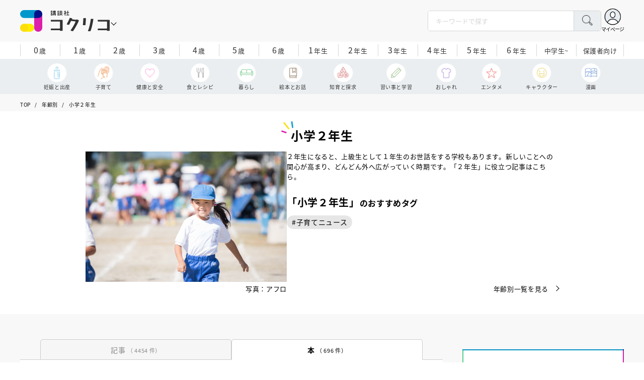

--- FILE ---
content_type: text/html; charset=utf-8
request_url: https://cocreco.kodansha.co.jp/ages/elementary2?page=1&kind=book
body_size: 27697
content:











<!doctype html>
<html lang="ja">
  <head>
    


  <!-- NOTE: gigya用のScript Code -->
  <script src="https://cdns.gigya.com/js/gigya.js?apikey=4_Vjb_FUz6K6JjNrzlty4RXQ"></script>
 
  <!-- GTM DataLayer -->
  
  <script>
  var gigyaGlobalEventTracking = (function(){
    gigya.accounts.getAccountInfo({
      include: 'profile,data,identities-all,regSource',
      callback: function(res) {
        if (res.errorCode === 0 || res.errorCode === 206005) {
          /* GTM dataLayer push */
          window.dataLayer = window.dataLayer || [];
          dataLayer.push({
            'gig_code': res.UID,
            'event': 'gigya'
          });
          /* GTM dataLayer push */
        }
      }
    });
  });
  
  (function(callback){
    if (document.readyState === 'loading') {
      window.addEventListener('DOMContentLoaded', callback);
    } else {
      callback();
    }
  }(gigyaGlobalEventTracking));
  </script>
  <!-- END GTM DataLayer -->

    <script async src="https://securepubads.g.doubleclick.net/tag/js/gpt.js"></script>

<!-- DFP Header Tag Start -->
<script>
var googletag = googletag || {};
googletag.cmd = googletag.cmd || [];
var gptadslots = {};
googletag.cmd.push(function() {
googletag.defineSlot('/134974094/cocreco/CC_PC_rectangle_1st', ['fluid', [1, 1], [300, 250]], 'CC_PC_rectangle_1st').addService(googletag.pubads());
googletag.defineSlot('/134974094/cocreco/cocreco_PC_rectangle_2nd', [[1, 1], [300, 250], 'fluid'], 'cocreco_PC_rectangle_2nd').addService(googletag.pubads());
googletag.defineSlot('/134974094/cocreco/cocreco_PC_rectangle_3rd', ['fluid', [1, 1], [300, 250]], 'cocreco_PC_rectangle_3rd').addService(googletag.pubads());
googletag.defineSlot('/134974094/cocreco/cocreco_SP_rectangle_1st', ['fluid', [1, 1], [300, 250]], 'cocreco_SP_rectangle_1st').addService(googletag.pubads());
googletag.defineSlot('/134974094/cocreco/cocreco_SP_rectangle_2nd', [[1, 1], [300, 250], 'fluid'], 'cocreco_SP_rectangle_2nd').addService(googletag.pubads());
googletag.defineSlot('/134974094/cocreco/cocreco_SP_rectangle_3rd', [[1, 1], [300, 250], 'fluid'], 'cocreco_SP_rectangle_3rd').addService(googletag.pubads());
googletag.pubads()
    .setTargeting('URLs', location.pathname.substr(0,40))
    .setTargeting('Ref', document.referrer.length>0?document.referrer.split('/')[2]:'null')

googletag.pubads().enableSingleRequest();
googletag.enableServices();
  });
  
var cX = cX || {}; cX.callQueue = cX.callQueue || [];
cX.callQueue.push(['invoke', function () {
	var cx_segments = cX.getUserSegmentIds({ persistedQueryId: 'ecd8a91406d797e64447b1e941fffcac99f45a94' });
    googletag.cmd.push(function () {
    	googletag.pubads().setTargeting('CxSegments', cx_segments);
    });
    cX.getSegments("20cf87c26683f0c58e0e9a1fa917d76eaf94849b", function (segments) {
    	var contextualIds = [];
        cX.Array.forEach(segments, function (cxTypedSegment, index) {
        	if (cxTypedSegment.type === "contextual") {
        		contextualIds.push(cxTypedSegment.id);
            }
        });
        googletag.cmd.push(function () {
       		googletag.pubads().setTargeting("CxContext", contextualIds);
        });
   	});
}]);
</script>

<!-- End DFP Header Tag Start -->


<script>
  if (location.pathname.indexOf('/member') !== 0) {
    location_search = ''
    if (location.search != '') {
      location_search = '?' + location.search;
    }
    document.cookie = 'clipkit_return_uri=' + encodeURIComponent(location.pathname + location_search) + '; path=/';
  }
</script>
<!-- End OTAKAD Tag Start -->
    


<!-- headタグ内の上部に挿入されます -->
<!-- Google Tag Manager -->
<script>(function(w,d,s,l,i){w[l]=w[l]||[];w[l].push({'gtm.start':
new Date().getTime(),event:'gtm.js'});var f=d.getElementsByTagName(s)[0],
j=d.createElement(s),dl=l!='dataLayer'?'&l='+l:'';j.async=true;j.src=
'https://www.googletagmanager.com/gtm.js?id='+i+dl;f.parentNode.insertBefore(j,f);
})(window,document,'script','dataLayer','GTM-W5GRT7P');</script>
<!-- End Google Tag Manager -->

<script async src="https://securepubads.g.doubleclick.net/tag/js/gpt.js"></script>

<!-- DFP Header Tag Start -->
<script>
var googletag = googletag || {};
googletag.cmd = googletag.cmd || [];
var gptadslots = {};
googletag.cmd.push(function() {
  googletag.defineSlot('/134974094/cocreco/CC_SP_portal_rectangle_1st', [[1, 1], [300, 250], 'fluid'], 'CC_SP_portal_rectangle_1st').addService(googletag.pubads());
  googletag.defineSlot('/134974094/cocreco/CC_SP_portal_rectangle_2nd', [[1, 1], [300, 250], 'fluid'], 'CC_SP_portal_rectangle_2nd').addService(googletag.pubads());
  googletag.defineSlot('/134974094/cocreco/CC_SP_portal_rectangle_3rd', [[1, 1], [300, 250], 'fluid'], 'CC_SP_portal_rectangle_3rd').addService(googletag.pubads());
  googletag.defineSlot('/134974094/cocreco/CC_PC_portal_rectangle_1st', [[1, 1], [300, 250], 'fluid'], 'CC_PC_portal_rectangle_1st').addService(googletag.pubads());
  googletag.defineSlot('/134974094/cocreco/CC_PC_portal_rectangle_2nd', [[1, 1], [300, 250], 'fluid'], 'CC_PC_portal_rectangle_2nd').addService(googletag.pubads());
  googletag.defineSlot('/134974094/cocreco/CC_PC_portal_rectangle_3rd', [[1, 1], [300, 250], 'fluid'], 'CC_PC_portal_rectangle_3rd').addService(googletag.pubads());

  googletag.pubads().enableSingleRequest();
  googletag.enableServices();
});
</script>

    <meta charset="UTF-8">
    <meta name="format-detection" content="telephone=no">
    <meta name="viewport" content="width=device-width, initial-scale=1.0, user-scalable=0">
    <title>小学２年生 - 講談社コクリコ｜講談社</title>
    <link rel="stylesheet" href="//cdn.jsdelivr.net/fontawesome/4.7.0/css/font-awesome.min.css">
    
    <script src="https://d34gglw95p9zsk.cloudfront.net/clipkit/javascripts/default-1.0.js"></script>
    <script src="https://d34gglw95p9zsk.cloudfront.net/resources/assets/000/003/294/original/jquery-3.6.1.min.js?1671152875"></script>
    <script src="https://d34gglw95p9zsk.cloudfront.net/resources/assets/000/000/852/original/image_restriction.js?1750226055"></script>
    
    <link rel="shortcut icon" type="image/vnd.microsoft.icon" href="https://d34gglw95p9zsk.cloudfront.net/resources/assets/000/003/019/original/favicon.png?1671152093">
    <link rel="icon" type="image/x-icon" href="https://d34gglw95p9zsk.cloudfront.net/resources/assets/000/003/019/original/favicon.png?1671152093">
    <link rel="shortcut icon" type="image/x-icon" href="https://d34gglw95p9zsk.cloudfront.net/resources/assets/000/003/019/original/favicon.png?1671152093">
    <link rel="apple-touch-icon" href="https://d34gglw95p9zsk.cloudfront.net/resources/assets/000/003/019/original/favicon.png?1671152093" sizes="180x180">
    <link rel="apple-touch-icon-precomposed" href="https://d34gglw95p9zsk.cloudfront.net/resources/assets/000/003/019/original/favicon.png?1671152093" sizes="180x180">
    <link rel="icon" type="image/png" href="https://d34gglw95p9zsk.cloudfront.net/resources/assets/000/003/019/original/favicon.png?1671152093" sizes="192x192">

    <link rel="stylesheet" href="https://use.typekit.net/fud1zgn.css">
    <link href="https://fonts.googleapis.com/css?family=Noto+Sans+JP:300,400,500,700&display=swap" rel="stylesheet">

    

    <!-- CSS-->
    <link rel="stylesheet" href="https://d34gglw95p9zsk.cloudfront.net/resources/assets/000/003/278/original/reset_application-1.0.css?1671152867">
    <link rel="stylesheet" href="https://d34gglw95p9zsk.cloudfront.net/resources/assets/000/003/284/original/slick.css?1671152868">
    <link rel="stylesheet" href="https://d34gglw95p9zsk.cloudfront.net/resources/assets/000/003/286/original/slick-theme.css?1671152869">
    <link rel="stylesheet" href="https://d34gglw95p9zsk.cloudfront.net/resources/assets/000/003/288/original/common.css?1764725189">
    <link rel="stylesheet" href="https://d34gglw95p9zsk.cloudfront.net/resources/assets/000/003/292/original/item.css?1759899577">
    <link rel="stylesheet" href="https://d34gglw95p9zsk.cloudfront.net/resources/assets/000/005/778/original/portal.css?1759900245">
    <link rel="stylesheet" href="https://d34gglw95p9zsk.cloudfront.net/resources/assets/000/003/290/original/style_add.css?1759379310">
    <link rel="stylesheet" href="https://d34gglw95p9zsk.cloudfront.net/resources/assets/000/003/301/original/custom-application.css?1676943710">
    
  <link rel="canonical" href="https://cocreco.kodansha.co.jp/ages/elementary2">
  <meta name="description" content="「小学２年生」は、新しいことへの関心が高まり、どんどん外へ広がっていく時期です。ここでは、「２年生」の育児に役立つ記事を紹介しています。">
  <meta name="twitter:card" content="summary_large_image">
  <meta name="twitter:domain" content="cocreco.kodansha.co.jp">
  <meta name="twitter:title" content="小学２年生 - 講談社コクリコ｜講談社">
  <meta name="twitter:image" content="https://d34gglw95p9zsk.cloudfront.net/ages/images/000/000/009/medium/da6dcc93-d54c-431a-8b3f-ab038d19590e.jpg?1671008091">
  <meta name="twitter:description" content="「小学２年生」は、新しいことへの関心が高まり、どんどん外へ広がっていく時期です。ここでは、「２年生」の育児に役立つ記事を紹介しています。">
  <meta property="og:site_name" content="講談社コクリコ｜講談社">
  <meta property="og:title" content="小学２年生 - 講談社コクリコ｜講談社">
  <meta property="og:description" content="「小学２年生」は、新しいことへの関心が高まり、どんどん外へ広がっていく時期です。ここでは、「２年生」の育児に役立つ記事を紹介しています。">
  <meta property="og:type" content="website">
  <meta property="og:url" content="https://cocreco.kodansha.co.jp/ages/elementary2">
  <meta property="og:image" content="https://d34gglw95p9zsk.cloudfront.net/ages/images/000/000/009/large/da6dcc93-d54c-431a-8b3f-ab038d19590e.jpg?1671008091">

    <!-- start head要素下部 -->
<!-- headタグ内の下部に挿入されます -->
<!-- end head要素下部 -->

    


  <script>
    $(function(){
      gigya.accounts.verifyLogin({
        callback: function(response) {
          if (response.errorCode !== 0) {
            // 非ログイン
          } else {
            // ログイン
            $('.js-login').attr('href', $('.js-login').data('signed-href'));
            $.ajax({
                url: '/users/me.json',
                type: 'GET',
                dataType: 'json',
                headers: {
                  "Content-Type": 'application/json'
                },
                processData: false
            })
            .done(function(response){
              if (response.user != null && response.user.image_medium_url.match(/missing\.png/) == null) {
                $('.js-login').html('<img class="header__login__profile--img" src="'+ response.user.image_medium_url +'" />');
              } else {
                $('.js-login .fa-user-circle').addClass('header__login__profile--keycolor');
              }
            });
          }
        }
      });
    });
  </script>


<script>
  if (location.pathname.indexOf('/member') !== 0 && location.pathname.indexOf('/akaiyume/member') !== 0 && location.pathname.indexOf('/akaiyume/choice') !== 0 && location.pathname.indexOf('/akaiyume/uec_form') !== 0) {
    location_search = ''
    if (location.search != '') {
      location_search = '?' + location.search;
    }
    document.cookie = 'clipkit_return_uri=' + encodeURIComponent(location.pathname + location_search) + '; path=/';
  } else if (location.pathname.indexOf('/akaiyume/member/sign_in') === 0) {
    const urlParams = new URLSearchParams(location.search);
    const returnPath = urlParams.get('return_path');
    if (returnPath) {
      document.cookie = 'clipkit_return_uri=' + encodeURIComponent(returnPath) + '; path=/';
    }
  }
</script>

<!-- お気に入りボタンのjs -->
<script src="https://d34gglw95p9zsk.cloudfront.net/resources/assets/000/002/565/original/favorite.js?1648083544"></script>
  <meta name="csrf-param" content="authenticity_token" />
<meta name="csrf-token" content="X+G13k/PlUS0uQVvRz2ffemlNXp9QDWTN7gUF4wuSs2+8aOGROlmIZ5ymyoDwRG+3C+LN+k5J1CgYpqeIq66DA==" /><link rel="next" href="/ages/elementary2?kind=book&page=2" /><script>window.routing_root_path = '';
window.site_name = 'media';
I18n.defaultLocale = 'ja';
I18n.locale = 'ja';</script></head>

  
  <body class="l-age l-age--elementary2">
  

<!-- bodyタグ内の下部に挿入されます -->
<!-- Google Tag Manager (noscript) -->
<noscript><iframe src="https://www.googletagmanager.com/ns.html?id=GTM-W5GRT7P"
height="0" width="0" style="display:none;visibility:hidden"></iframe></noscript>
<!-- End Google Tag Manager (noscript) -->
    <div class="st-wrapper">

<header class="st-header" role="banner">
  <div class="st-header__body">
    <form action="/search" method="get" onsubmit="return detailedSearch()">
      <div class="st-header__cont">
        <div class="st-header__inner"> 
          <div class="st-header__ttl">

            <div class="st-header__ttl__logo"><a href="/"><img src="https://d34gglw95p9zsk.cloudfront.net/resources/assets/000/003/275/original/logo.svg?1671152153" alt="講談社コクリコ"/></a></div>

            <button class="st-header__btn" type="button"></button>
          </div>
          <div class="st-header__left">
            <div class="st-header__box-wrap">
              <div class="st-header__box">
                <input class="st-header__box__txt js-pc-search js-search__pc__keyword" type="search" name="search" placeholder="キーワードで探す"/>
                <button class="st-header__box__btn" type="submit"></button>
              </div>
            </div>
            <div class="st-header__mypage">
              <a class="js-login" href="/member/sign_in?return_path=/ages/elementary2" data-signed-href="/member/mypage"></a>
              <span class="st-header__mypage__txt_out">マイページ</span>
            </div>
          </div>
        </div>
                <div class="st-header__links">
          <div class="st-header__links__inner">
            <ul class="st-header__links__list"> 
              <li> <a href="/">
                  <div class="st-header__links__img st-header__links__img--cocreco-kodansha"><img src="https://d34gglw95p9zsk.cloudfront.net/resources/assets/000/003/253/original/ic_logo_cocreco-kodansha.svg?1671152148" alt="講談社コクリコ"/></div>
                  <p class="st-header__links__txt">講談社コクリコ</p></a></li>
              <li> <a href="https://cocreco.kodansha.co.jp/cocreco">
                  <div class="st-header__links__img st-header__links__img--cocreco"><img src="https://d34gglw95p9zsk.cloudfront.net/resources/assets/000/003/254/original/ic_logo_cocreco.svg?1671152148" alt="コクリコ"/></div>
                  <p class="st-header__links__txt">コクリコ</p></a></li>
              <li> <a href="https://cocreco.kodansha.co.jp/move">
                  <div class="st-header__links__img st-header__links__img--move"><img src="https://d34gglw95p9zsk.cloudfront.net/resources/assets/000/003/256/original/ic_logo_move.svg?1671152149" alt="講談社の動く図鑑MOVE"/></div>
                  <p class="st-header__links__txt"><small>講談社の</small>動く図鑑MOVE</p></a></li>
              <li> <a href="https://cocreco.kodansha.co.jp/genki">
                  <div class="st-header__links__img st-header__links__img--genki"><img src="https://d34gglw95p9zsk.cloudfront.net/resources/assets/000/003/977/original/ic_logo_genki.svg?1703049125" alt="WEB げんき"/></div>
                  <p class="st-header__links__txt">WEB げんき</p></a></li>
              <li> <a href="https://cocreco.kodansha.co.jp/telemaga">
                  <div class="st-header__links__img st-header__links__img--telemaga"><img src="https://d34gglw95p9zsk.cloudfront.net/resources/assets/000/003/257/original/ic_logo_telemaga.svg?1671152149" alt="TELEMAGA.net"/></div>
                  <p class="st-header__links__txt">TELEMAGA.net</p></a></li>
              <li> <a href="https://cocreco.kodansha.co.jp/anehime">
                  <div class="st-header__links__img st-header__links__img--anehime"><img src="https://d34gglw95p9zsk.cloudfront.net/resources/assets/000/003/252/original/ic_logo_anehime.svg?1671152148" alt="Aneひめ.net"/></div>
                  <p class="st-header__links__txt">Aneひめ.net</p></a></li>
              <!--<li> <a href="https://cocreco.kodansha.co.jp/charamel/ikkinzu">-->
              <!--    <div class="st-header__links__img st-header__links__img--ikkinzu"><img src="https://d34gglw95p9zsk.cloudfront.net/resources/assets/000/003/806/original/ic_logo_ikkinzu.svg?1684401128" alt="いっきんず"/></div>-->
              <!--    <p class="st-header__links__txt">いっきんず</p></a></li>-->
              <li> <a href="https://cocreco.kodansha.co.jp/ehon">
                  <div class="st-header__links__img st-header__links__img--ehon"><img src="https://d34gglw95p9zsk.cloudfront.net/resources/assets/000/003/926/original/ic_logo_ehon.svg?1695880746" alt="えほん通信"/></div>
                  <p class="st-header__links__txt"><small>講談社</small>えほん通信</p></a></li>
              <li> <a href="https://cocreco.kodansha.co.jp/aoitori">
                  <div class="st-header__links__img st-header__links__img--aoitori"><img src="https://d34gglw95p9zsk.cloudfront.net/resources/assets/000/004/068/original/ic_logo_aoitori.svg?1709086901" alt="青い鳥文庫"/></div>
                  <p class="st-header__links__txt">青い鳥文庫</p></a></li>
              <li>
                <a href="https://cocreco.kodansha.co.jp/akaiyume">
                  <div class="st-header__links__img st-header__links__img--akaiyume"><img src="https://d34gglw95p9zsk.cloudfront.net/resources/assets/000/004/823/original/ic_logo_akaiyume.svg?1726188704" alt="赤い夢学園"/></div>
                  <p class="st-header__links__txt"><small>はやみねかおる FAN CLUB</small>赤い夢学園</p>
                </a>
              </li>
            </ul>
          </div>
        </div>
        
      </div>
      <div class="st-header__search">
        <div class="st-header__search__body">
          <div class="st-header__search__inner">
            <div class="st-header__search__box">
              <input class="st-header__search__box__txt js-search__keyword" type="search" name="search" placeholder="キーワードで探す"/>
              <button class="st-header__search__box__btn" type="submit"></button>
            </div>
            <div class="st-header__search__cont">

              <div class="st-header__search__cont__block st-header__search__cont__block--tag">
                <p class="st-header__search__cont__block__ttl">人気ワード</p>
                <ul class="st-header__search__cont__item st-header__search__cont__item--tag js-search__header__tags">
<!-- loop START -->



  
    
    
  
    
    
    
                  <li>
                    <input class="st-header__search__cont__item__mark" type="checkbox" id="item01_checkbox1" value="イヤイヤ期"/>
                    <label class="st-header__search__cont__item__label" for="item01_checkbox1">イヤイヤ期</label>
                  </li>
    
  
    
    
    
                  <li>
                    <input class="st-header__search__cont__item__mark" type="checkbox" id="item01_checkbox2" value="絵本"/>
                    <label class="st-header__search__cont__item__label" for="item01_checkbox2">絵本</label>
                  </li>
    
  
    
    
    
                  <li>
                    <input class="st-header__search__cont__item__mark" type="checkbox" id="item01_checkbox3" value="不登校"/>
                    <label class="st-header__search__cont__item__label" for="item01_checkbox3">不登校</label>
                  </li>
    
  
    
    
    
                  <li>
                    <input class="st-header__search__cont__item__mark" type="checkbox" id="item01_checkbox4" value="図鑑"/>
                    <label class="st-header__search__cont__item__label" for="item01_checkbox4">図鑑</label>
                  </li>
    
  
    
    
    
                  <li>
                    <input class="st-header__search__cont__item__mark" type="checkbox" id="item01_checkbox5" value="中学受験"/>
                    <label class="st-header__search__cont__item__label" for="item01_checkbox5">中学受験</label>
                  </li>
    
  

<!-- loop END -->
                  
                </ul>
              </div>
              <div class="st-header__search__cont__block st-header__search__cont__block--age">
                <p class="st-header__search__cont__block__ttl">年齢・学年</p>
                <ul class="st-header__search__cont__item st-header__search__cont__item--age js-search__header__ages">
                  <li>
                    <input class="st-header__search__cont__item__mark" type="checkbox" id="item02_checkbox01" value="0歳"/>
                    <label class="st-header__search__cont__item__label" for="item02_checkbox01">0歳</label>
                  </li>
                  <li>
                    <input class="st-header__search__cont__item__mark" type="checkbox" id="item02_checkbox02" value="1歳"/>
                    <label class="st-header__search__cont__item__label" for="item02_checkbox02">1歳</label>
                  </li>
                  <li>
                    <input class="st-header__search__cont__item__mark" type="checkbox" id="item02_checkbox03" value="2歳"/>
                    <label class="st-header__search__cont__item__label" for="item02_checkbox03">2歳</label>
                  </li>
                  <li>
                    <input class="st-header__search__cont__item__mark" type="checkbox" id="item02_checkbox04" value="3歳"/>
                    <label class="st-header__search__cont__item__label" for="item02_checkbox04">3歳</label>
                  </li>
                  <li>
                    <input class="st-header__search__cont__item__mark" type="checkbox" id="item02_checkbox05" value="4歳"/>
                    <label class="st-header__search__cont__item__label" for="item02_checkbox05">4歳</label>
                  </li>
                  <li>
                    <input class="st-header__search__cont__item__mark" type="checkbox" id="item02_checkbox06" value="5歳"/>
                    <label class="st-header__search__cont__item__label" for="item02_checkbox06">5歳</label>
                  </li>
                  <li>
                    <input class="st-header__search__cont__item__mark" type="checkbox" id="item02_checkbox07" value="6歳"/>
                    <label class="st-header__search__cont__item__label" for="item02_checkbox07">6歳</label>
                  </li>
                  <li>
                    <input class="st-header__search__cont__item__mark" type="checkbox" id="item02_checkbox08" value="小学1年生"/>
                    <label class="st-header__search__cont__item__label" for="item02_checkbox08">1年生</label>
                  </li>
                  <li>
                    <input class="st-header__search__cont__item__mark" type="checkbox" id="item02_checkbox09" value="小学2年生"/>
                    <label class="st-header__search__cont__item__label" for="item02_checkbox09">2年生</label>
                  </li>
                  <li>
                    <input class="st-header__search__cont__item__mark" type="checkbox" id="item02_checkbox10" value="小学3年生"/>
                    <label class="st-header__search__cont__item__label" for="item02_checkbox10">3年生</label>
                  </li>
                  <li>
                    <input class="st-header__search__cont__item__mark" type="checkbox" id="item02_checkbox11" value="小学4年生"/>
                    <label class="st-header__search__cont__item__label" for="item02_checkbox11">4年生</label>
                  </li>
                  <li>
                    <input class="st-header__search__cont__item__mark" type="checkbox" id="item02_checkbox12" value="小学5年生"/>
                    <label class="st-header__search__cont__item__label" for="item02_checkbox12">5年生</label>
                  </li>
                  <li>
                    <input class="st-header__search__cont__item__mark" type="checkbox" id="item02_checkbox13" value="小学6年生"/>
                    <label class="st-header__search__cont__item__label" for="item02_checkbox13">6年生</label>
                  </li>
                  <li>
                    <input class="st-header__search__cont__item__mark" type="checkbox" id="item02_checkbox14" value="中学生〜"/>
                    <label class="st-header__search__cont__item__label" for="item02_checkbox14">中学生~</label>
                  </li>
                  <li>
                    <input class="st-header__search__cont__item__mark" type="checkbox" id="item02_checkbox15" value="保護者向け"/>
                    <label class="st-header__search__cont__item__label st-header__search__cont__item__label--fz" for="item02_checkbox15">保護者向け</label>
                  </li>
                </ul>
              </div>
            </div>
            <div class="st-header__search__btn-area">
              <button class="st-header__search__btn js-header__search__btn" type="submit">検索する</button>
            </div>
          </div>
          <button class="st-header__search__close" type="button"></button>
        </div>
      </div>
    </form>
    <div class="t-carousel">
      <div class="t-carousel__age js-scroll"><span class="js-scroll__btn js-scroll__btn--prev"></span><span class="js-scroll__btn js-scroll__btn--next"></span>
        <div class="t-carousel__inner js-scroll__area js-mousedragscroll">
          <ul class="t-carousel__age__list js-scroll__cont">
            <li> <a href="/ages/age0/" ontouchstart=""> <span class="t-carousel__age__num">0</span>歳</a></li>
            <li> <a href="/ages/age1/" ontouchstart=""> <span class="t-carousel__age__num">1</span>歳</a></li>
            <li> <a href="/ages/age2/" ontouchstart=""> <span class="t-carousel__age__num">2</span>歳</a></li>
            <li> <a href="/ages/age3/" ontouchstart=""> <span class="t-carousel__age__num">3</span>歳</a></li>
            <li> <a href="/ages/age4/" ontouchstart=""> <span class="t-carousel__age__num">4</span>歳</a></li>
            <li> <a href="/ages/age5/" ontouchstart=""> <span class="t-carousel__age__num">5</span>歳</a></li>
            <li> <a href="/ages/age6/" ontouchstart=""> <span class="t-carousel__age__num">6</span>歳</a></li>
            <li> <a href="/ages/elementary1/" ontouchstart=""> <span class="t-carousel__age__num">1</span>年生</a></li>
            <li> <a href="/ages/elementary2/" ontouchstart=""> <span class="t-carousel__age__num">2</span>年生</a></li>
            <li> <a href="/ages/elementary3/" ontouchstart=""> <span class="t-carousel__age__num">3</span>年生</a></li>
            <li> <a href="/ages/elementary4/" ontouchstart=""> <span class="t-carousel__age__num">4</span>年生</a></li>
            <li> <a href="/ages/elementary5/" ontouchstart=""> <span class="t-carousel__age__num">5</span>年生</a></li>
            <li> <a href="/ages/elementary6/" ontouchstart=""> <span class="t-carousel__age__num">6</span>年生</a></li>
            <li class="t-carousel__age__fz"><a href="/ages/over13/" ontouchstart="">中学生~</a></li>
            <li class="t-carousel__age__fz t-carousel__age__lg"><a href="/ages/parent/" ontouchstart="">保護者向け</a></li>
          </ul>
        </div>
      </div>
      <div class="t-carousel__genre js-scroll"><span class="js-scroll__btn js-scroll__btn--prev"></span><span class="js-scroll__btn js-scroll__btn--next"></span>
        <div class="t-carousel__inner js-scroll__area js-mousedragscroll">
          <ul class="t-carousel__genre__list js-scroll__cont">
            <li> <a class="t-carousel__genre--birth" href="/genres/birth" ontouchstart=""><span class="t-carousel__genre__txt">妊娠と出産</span></a></li>
            <li> <a class="t-carousel__genre--childcare" href="/genres/childcare/" ontouchstart=""><span class="t-carousel__genre__txt">子育て</span></a></li>
            <li> <a class="t-carousel__genre--health" href="/genres/health/" ontouchstart=""><span class="t-carousel__genre__txt">健康と安全</span></a></li>
            <li> <a class="t-carousel__genre--eat" href="/genres/eat/" ontouchstart=""><span class="t-carousel__genre__txt">食とレシピ</span></a></li>
            <li> <a class="t-carousel__genre--life" href="/genres/life/" ontouchstart=""><span class="t-carousel__genre__txt">暮らし</span></a></li>
            <li> <a class="t-carousel__genre--story" href="/genres/story/" ontouchstart=""><span class="t-carousel__genre__txt">絵本とお話</span></a></li>
            <li> <a class="t-carousel__genre--education" href="/genres/education/" ontouchstart=""><span class="t-carousel__genre__txt">知育と探求</span></a></li>
            <li> <a class="t-carousel__genre--study" href="/genres/study/" ontouchstart=""><span class="t-carousel__genre__txt">習い事と学習</span></a></li>
            <li> <a class="t-carousel__genre--fashion" href="/genres/fashion/" ontouchstart=""><span class="t-carousel__genre__txt">おしゃれ</span></a></li>
            <li> <a class="t-carousel__genre--entertainment" href="/genres/entertainment/" ontouchstart=""><span class="t-carousel__genre__txt">エンタメ</span></a></li>
            <li> <a class="t-carousel__genre--character" href="/genres/character/" ontouchstart=""><span class="t-carousel__genre__txt">キャラクター</span></a></li>
            <li> <a class="t-carousel__genre--manga" href="/genres/manga/" ontouchstart=""><span class="t-carousel__genre__txt">漫画</span></a></li>
          </ul>
        </div>
      </div>
    </div>
  </div>
  <nav class="st-nav" role="navigation" id="nav">
    <div class="st-nav__inner">
      <div class="st-nav__cont">
        <div class="st-nav__cont__item"><a href="/genres/" ontouchstart=""> <span class="st-nav__img"><img src="https://d34gglw95p9zsk.cloudfront.net/resources/assets/000/003/045/original/ic_nav_01.png?1671152099" alt="ジャンル" width="18" height="20.7"/></span><span class="st-nav__txt">ジャンル</span></a></div>
        <div class="st-nav__cont__item"><a href="/ranking" ontouchstart=""> <span class="st-nav__img"><img src="https://d34gglw95p9zsk.cloudfront.net/resources/assets/000/003/047/original/ic_nav_03.png?1671152100" alt="ランキング" width="22" height="22"/></span><span class="st-nav__txt">ランキング</span></a></div>
        <div class="st-nav__cont__item"><a href="/event_present" ontouchstart=""> <span class="st-nav__img"><img src="https://d34gglw95p9zsk.cloudfront.net/resources/assets/000/003/046/original/ic_nav_02.png?1671152099" alt="イベント・プレゼント" width="30" height="28"/></span><span class="st-nav__txt st-nav__txt--lg">イベント<br/>プレゼント</span></a></div>
        <div class="st-nav__cont__item"><a class="js-sp-search" href="" ontouchstart="/search"><span class="st-nav__img"><img src="https://d34gglw95p9zsk.cloudfront.net/resources/assets/000/003/048/original/ic_nav_04.png?1671152100" alt="検索" width="22" height="22"/></span><span class="st-nav__txt">検索</span></a></div>
        <div class="st-nav__cont__item">
          <button class="st-nav__btn"><span class="st-nav__img"><img src="https://d34gglw95p9zsk.cloudfront.net/resources/assets/000/003/054/original/ic_nav_10.png?1671152101" alt="メニューボタン"/></span></button>
        </div>
      </div>
    </div>
    <div class="st-nav__body">
      <div class="st-nav__body__inner"> 
        <div class="st-nav__head"> 
          <p class="st-nav__head__ttl"><span class="st-nav__head__ttl__img"><img src="https://d34gglw95p9zsk.cloudfront.net/resources/assets/000/003/275/original/logo.svg?1671152153" alt="コクリコ"/></span>をもっと楽しもう</p>
          <p class="st-nav__head__txt">「コクリコ」の会員サービス「講談社コクリコCLUB」（無料）は、メルマガ、イベント、プレゼントなどの各種サービスや便利機能が盛りだくさんです。</p>
          <div class="st-nav__head__btn">
            <div class="btn btn--nav btn--nav-login"><a href="https://cocreco.kodansha.co.jp/member/sign_in?return_path=/" ontouchstart="">ログイン</a></div>
            <div class="btn btn--nav btn--nav-touroku"><a href="https://cocreco.kodansha.co.jp/member/sign_up?return_path=/" ontouchstart="">新規会員登録</a></div>
          </div>
        </div>
        <ul class="st-nav__list">
          <li><a href="/general" ontouchstart="">新着記事</a></li>
          <li class="st-nav__list__acc js-acc">
            <p class="st-nav__list__acc__txt js-acc__btn">記事一覧</p>
            <ul class="st-nav__menu js-acc__cont">
              <li> <a href="/genres/birth" ontouchstart="">妊娠と出産</a></li>
              <li> <a href="/genres/childcare" ontouchstart="">子育て</a></li>
              <li> <a href="/genres/health" ontouchstart="">健康と安全</a></li>
              <li> <a href="/genres/eat" ontouchstart="">食とレシピ</a></li>
              <li> <a href="/genres/life" ontouchstart="">暮らし</a></li>
              <li> <a href="/genres/story" ontouchstart="">絵本とお話</a></li>
              <li> <a href="/genres/education" ontouchstart="">知育と探求</a></li>
              <li> <a href="/genres/study" ontouchstart="">習い事と学習</a></li>
              <li> <a href="/genres/fashion" ontouchstart="">おしゃれ</a></li>
              <li> <a href="/genres/entertainment" ontouchstart="">エンタメ</a></li>
              <li> <a href="/genres/character" ontouchstart="">キャラクター</a></li>
              <li> <a href="/genres/manga" ontouchstart="">漫画</a></li>
            </ul>
          </li>
          <li><a href="/ranking/" ontouchstart="">ランキング</a></li>
          <li><a href="/series/" ontouchstart="">連載</a></li>
          <li><a href="/event/" ontouchstart="">イベント一覧</a></li>
          <li><a href="/present/" ontouchstart="">プレゼント一覧</a></li>
          <li><a href="/catalog" ontouchstart="">新刊</a></li>
          <li><a href="/magazine" ontouchstart="">雑誌</a></li>
          <li><a href="/about" ontouchstart="">講談社コクリコCLUBについて</a></li>
        </ul>
        <div class="st-nav__bottom">
          <div class="st-nav__bottom__inner"> 
            <div class="st-nav__bottom__family">
              <div class="st-nav__bottom__family__head"> <a href="/">
                  <div class="st-nav__bottom__family__img"><img src="https://d34gglw95p9zsk.cloudfront.net/resources/assets/000/003/247/original/ic_footer-logo_cocreco-kodansha.svg?1671152147" alt="講談社コクリコ"/></div>
                  <p class="st-nav__bottom__family__txt">講談社コクリコ</p></a></div>
              <p class="st-nav__bottom__family__ttl">ファミリーサイト</p>
              <ul class="st-nav__bottom__family__list">
                <li> <a href="https://cocreco.kodansha.co.jp/cocreco" target="_blank">
                    <div class="st-nav__bottom__family__img"><img src="https://d34gglw95p9zsk.cloudfront.net/resources/assets/000/003/248/original/ic_footer-logo_cocreco.svg?1671152147" alt="コクリコ"/></div>
                    <p class="st-nav__bottom__family__txt">コクリコ</p></a></li>
                <li> <a href="https://cocreco.kodansha.co.jp/move" target="_blank">
                    <div class="st-nav__bottom__family__img"><img src="https://d34gglw95p9zsk.cloudfront.net/resources/assets/000/003/250/original/ic_footer-logo_move.svg?1671152147" alt="講談社の動く図鑑MOVE"/></div>
                    <p class="st-nav__bottom__family__txt"><small>講談社の</small>動く図鑑MOVE</p></a></li>
                <li> <a href="https://cocreco.kodansha.co.jp/genki" target="_blank">
                    <div class="st-nav__bottom__family__img"><img src="https://d34gglw95p9zsk.cloudfront.net/resources/assets/000/003/982/original/ic_footer-logo_genki.svg?1703049683" alt="WEB げんき"/></div>
                    <p class="st-nav__bottom__family__txt">WEB げんき</p></a></li>
                <li> <a href="https://cocreco.kodansha.co.jp/telemaga" target="_blank">
                    <div class="st-nav__bottom__family__img"><img src="https://d34gglw95p9zsk.cloudfront.net/resources/assets/000/003/251/original/ic_footer-logo_telemaga.svg?1671152148" alt="TELEMAGA.net"/></div>
                    <p class="st-nav__bottom__family__txt">TELEMAGA.net</p></a></li>
                <li> <a href="https://cocreco.kodansha.co.jp/anehime" target="_blank">
                    <div class="st-nav__bottom__family__img"><img src="https://d34gglw95p9zsk.cloudfront.net/resources/assets/000/003/246/original/ic_footer-logo_anehime.svg?1671152146" alt="Aneひめ.net"/></div>
                    <p class="st-nav__bottom__family__txt">Aneひめ.net</p></a></li>
                <!--<li> <a href="https://cocreco.kodansha.co.jp/charamel/ikkinzu" target="_blank">-->
                <!--    <div class="st-nav__bottom__family__img"><img src="https://d34gglw95p9zsk.cloudfront.net/resources/assets/000/003/806/original/ic_logo_ikkinzu.svg?1684401128" alt="いっきんず"/></div>-->
                <!--    <p class="st-nav__bottom__family__txt">いっきんず</p></a></li>-->
                <li> <a href="https://cocreco.kodansha.co.jp/ehon" target="_blank">
                    <div class="st-nav__bottom__family__img"><img src="https://d34gglw95p9zsk.cloudfront.net/resources/assets/000/003/926/original/ic_logo_ehon.svg?1695880746" alt="えほん通信"/></div>
                    <p class="st-nav__bottom__family__txt"><small>講談社</small>えほん通信</p></a></li>
                <li> <a href="https://cocreco.kodansha.co.jp/aoitori">
                  <div class="st-nav__bottom__family__img"><img src="https://d34gglw95p9zsk.cloudfront.net/resources/assets/000/004/068/original/ic_logo_aoitori.svg?1709086901" alt="青い鳥文庫"/></div>
                  <p class="st-nav__bottom__family__txt">青い鳥文庫</p></a></li>
                <li> <a href="https://cocreco.kodansha.co.jp/akaiyume">
                  <div class="st-nav__bottom__family__img"><img src="https://d34gglw95p9zsk.cloudfront.net/resources/assets/000/004/823/original/ic_logo_akaiyume.svg?1726188704" alt="赤い夢学園"/></div>
                  <p class="st-nav__bottom__family__txt"><small>はやみねかおる FAN CLUB</small>赤い夢学園</p></p></a></li>
              </ul>
            </div>
            <ul class="st-footer__list"> 
              
              <li> <a href="https://bom-bom-academy.com/" target="_blank">ボンボンアカデミー</a></li>
              <li> <a href="http://disneyfan.kodansha.co.jp/" target="_blank">ディズニーファン</a></li>
              <li> <a href="https://rekishimanga.jp/" target="_blank">講談社の学習まんが 日本の歴史</a></li>
              <li> <a href="https://ohanashitai.kodansha.co.jp/" target="_blank">本とあそぼう 全国訪問おはなし隊</a></li>

            </ul>
            <div class="st-footer__cont st-nav__bottom__item">
              <ul class="st-nav__bottom__contact">
                <li> <a href="/contact" ontouchstart="">お問い合わせ</a></li>
                <li> <a href="https://www.kodansha.co.jp/privacy/index.html" target="_blank">プライバシーポリシー</a></li>
              </ul>
              <div class="st-nav__bottom__sns">
                <div class="st-nav__bottom__sns__item"> <a href="https://twitter.com/cocrecoOfficial" target="_blank"> <img src="https://d34gglw95p9zsk.cloudfront.net/resources/assets/000/003/931/original/sns_icon_09.svg?1702617416" alt="Twitter"/></a></div>
                <div class="st-nav__bottom__sns__item"> <a href="https://www.instagram.com/cocreco_official/" target="_blank"> <img src="https://d34gglw95p9zsk.cloudfront.net/resources/assets/000/003/240/original/ic_footer_instagram.svg?1671152145" alt="Instagram"/></a></div>
                <div class="st-nav__bottom__sns__item"> <a href="https://www.youtube.com/@cocrecoOfficial" target="_blank"> <img src="https://d34gglw95p9zsk.cloudfront.net/resources/assets/000/003/245/original/ic_footer_youtube.svg?1671152146" alt="YouTube"/></a></div>
                <div class="st-nav__bottom__sns__item"> <a href="https://www.tiktok.com/@cocreco_official" target="_blank"> <img src="https://d34gglw95p9zsk.cloudfront.net/resources/assets/000/003/243/original/ic_footer_tiktok.svg?1671152146" alt="TikTok"/></a></div>
              </div>
            </div>
          </div>
        </div>
      </div>
      <div class="st-nav__close"></div>
    </div>
  </nav>
</header>


      





<main class="st-main">
  <div class="breadcrumb">
    <ul class="breadcrumb__item">
      <li><a href="/">TOP</a></li>
      <li><a href="/ages">年齢別</a></li>
      <li>小学２年生</li>
    </ul>
  </div>
  <section class="l-sec">
    <h2 class="l-sec__ttl"><span class="l-sec__txt">
      小学２年生

      </span>
    </h2>
    <div class="l-sec__cont">
      <figure>
        <img src="https://d34gglw95p9zsk.cloudfront.net/ages/images/000/000/009/medium/da6dcc93-d54c-431a-8b3f-ab038d19590e.jpg?1671008091" alt="" loading="lazy">
        <figcaption>写真：アフロ</figcaption>
      </figure>
      <div class="l-sec__desc">
        <p class="l-sec__desc__txt">２年生になると、上級生として１年生のお世話をする学校もあります。新しいことへの関心が高まり、どんどん外へ広がっていく時期です。「２年生」に役立つ記事はこちら。</p>
        <div class="l-sec__desc__tag">
          <p class="l-sec__desc__tag__ttl"><span class="l-sec__desc__tag__txt">「小学２年生」</span>のおすすめタグ</p>
          <ul class="t-sec__list t-tag__list">
            <!-- loop START -->
            
            
              
                
                
                  <li><a href="/tags/%E5%AD%90%E8%82%B2%E3%81%A6%E3%83%8B%E3%83%A5%E3%83%BC%E3%82%B9"><span>#</span>子育てニュース</a></li>
                
              
                
                
              
            
            <!-- loop END -->
          </ul>
        </div>
        <div class="l-sec__desc__link"><a href="/ages/" ontouchstart="">年齢別一覧を見る</a></div>
      </div>
    </div>
  </section>
  <div class="st-main__body">
    <div class="t-col">
      <div class="t-col__left"> 
        <div class="t-col__left__cont">
          <div class="tab">
            <div class="tab__label">
              <a href="/ages/elementary2" data-tab="0" tab-name="tab1" >記事
<span class="tab__label__num">（


4454
件）</span>
              </a>
              <a href="/ages/elementary2?kind=book" class="is-active" data-tab="1" tab-name="tab1">本
<span class="tab__label__num">（



696
件）</span>
              </a></div>


            <div class="tab__panel">

              <div class="tab__cont" data-content="1" tab-name="tab1">
                <div class="l-select">
                  <div class="l-select__box">
                    <select class="l-select__item" name="age-age0-order02" onChange="location.href=value;"> 
  
                      <option value="/ages/elementary2&kind=book">新着順</option>
                      <option value="/ages/elementary2?sort=publication&kind=book">刊行順</option>
  
                    </select>
                  </div>
                </div>
  
  
  
    
                <section class="t-sec t-book t-book--list">
                  <div class="t-sec__list t-sec__list--col3">
    
    <article class="t-sec__list__item t-bookmark">
  <div class="t-sec__list__item__image">
    <a class="t-sec__list__item__link" href="/catalog/0000423073" ontouchstart="">
      <div class="t-sec__list__img">
        <img src="https://cocreco.kodansha.co.jp/clipkit/images/book/cocreco/missing.jpg" alt="" loading="lazy">
      </div>
    </a>
  </div>
  <div class="t-sec__list__item__text">
    <a class="t-sec__list__item__link" href="/catalog/0000423073" ontouchstart="">
      <div class="t-sec__list__desc">
        <h3 class="t-sec__list__ttl">がっこうのおばけずかん　おばけじゅぎょうさんかん</h3>
        <p class="t-sec__list__txt js-tab-matchheight01">
          
          <span class="t-sec__list__txt__item">作：斉藤 洋</span>
           
          <span class="t-sec__list__txt__item">絵：宮本 えつよし</span>
           
        </p>
        
          <p class="t-sec__list__detail-txt">学校には、こわ～いおばけが、まだまだいた！　でも、このお話を読めばだいじょうぶ。大人気「おばけずかん」シリーズ。</p>
        
      </div>
    </a>
    
    <span class="t-sec__list__date">2026.04.01</span>
    
    <div class="t-bookmark__area">
      <button class="t-bookmark__btn"></button>
    </div>
  </div>
  <div class="book__badge__wrapper">
    
    
    
  </div>
</article>

    
    <article class="t-sec__list__item t-bookmark">
  <div class="t-sec__list__item__image">
    <a class="t-sec__list__item__link" href="/ehon/published_list/0000421505" ontouchstart="">
      <div class="t-sec__list__img">
        <img src="https://cocreco.kodansha.co.jp/clipkit/images/book/cocreco/missing.jpg" alt="" loading="lazy">
      </div>
    </a>
  </div>
  <div class="t-sec__list__item__text">
    <a class="t-sec__list__item__link" href="/ehon/published_list/0000421505" ontouchstart="">
      <div class="t-sec__list__desc">
        <h3 class="t-sec__list__ttl">科学の芽えほん　ネコは　天気を　あてられる？</h3>
        <p class="t-sec__list__txt js-tab-matchheight01">
          
          <span class="t-sec__list__txt__item">文：かんちく たかこ</span>
           
          <span class="t-sec__list__txt__item">絵：高橋 和枝</span>
           
          <span class="t-sec__list__txt__item">原案：坂崎 希実</span>
           
        </p>
        
          <p class="t-sec__list__detail-txt">筑波大学　朝永振一郎記念　「科学の芽」賞受賞作を絵本化！「科学の芽えほん」シリーズ</p>
        
      </div>
    </a>
    
    <span class="t-sec__list__date">2026.03.19</span>
    
    <div class="t-bookmark__area">
      <button class="t-bookmark__btn"></button>
    </div>
  </div>
  <div class="book__badge__wrapper">
    
    
    
  </div>
</article>

    
    <article class="t-sec__list__item t-bookmark">
  <div class="t-sec__list__item__image">
    <a class="t-sec__list__item__link" href="/ehon/published_list/0000424165" ontouchstart="">
      <div class="t-sec__list__img">
        <img src="https://cocreco.kodansha.co.jp/clipkit/images/book/cocreco/missing.jpg" alt="" loading="lazy">
      </div>
    </a>
  </div>
  <div class="t-sec__list__item__text">
    <a class="t-sec__list__item__link" href="/ehon/published_list/0000424165" ontouchstart="">
      <div class="t-sec__list__desc">
        <h3 class="t-sec__list__ttl">たびするこいし</h3>
        <p class="t-sec__list__txt js-tab-matchheight01">
          
          <span class="t-sec__list__txt__item">作：たかお ゆうこ</span>
           
        </p>
        
          <p class="t-sec__list__detail-txt">こいしはちきゅうのひとかけら。おなじこいしはひとつとしてない……。想像力をはばたかせ、新しい世界へとふみだす一歩、一冊に。</p>
        
      </div>
    </a>
    
    <span class="t-sec__list__date">2026.03.05</span>
    
    <div class="t-bookmark__area">
      <button class="t-bookmark__btn"></button>
    </div>
  </div>
  <div class="book__badge__wrapper">
    
    
    
  </div>
</article>

    
    <article class="t-sec__list__item t-bookmark">
  <div class="t-sec__list__item__image">
    <a class="t-sec__list__item__link" href="/ehon/published_list/0000424826" ontouchstart="">
      <div class="t-sec__list__img">
        <img src="https://dvs-cover.kodansha.co.jp/0000424826/WRW8YZd0948kGE6Q7q9NqZOhWg4delcWbT6liZ7q.jpg" alt="" loading="lazy">
      </div>
    </a>
  </div>
  <div class="t-sec__list__item__text">
    <a class="t-sec__list__item__link" href="/ehon/published_list/0000424826" ontouchstart="">
      <div class="t-sec__list__desc">
        <h3 class="t-sec__list__ttl">ほんとうは、どうしたいの？　リリアと　つきの　ひかり</h3>
        <p class="t-sec__list__txt js-tab-matchheight01">
          
          <span class="t-sec__list__txt__item">文：由美村 嬉々</span>
           
          <span class="t-sec__list__txt__item">絵：すみもと ななみ</span>
           
          <span class="t-sec__list__txt__item">監：久野 和禎</span>
           
        </p>
        
          <p class="t-sec__list__detail-txt">うまくいかないこと、つまずくこと、たくさんあります。でも、そんなとき、子どもの心を前向きにする魔法の言葉かけがあるんです。</p>
        
      </div>
    </a>
    
    <span class="t-sec__list__date">2026.03.05</span>
    
    <div class="t-bookmark__area">
      <button class="t-bookmark__btn"></button>
    </div>
  </div>
  <div class="book__badge__wrapper">
    
    
    
  </div>
</article>

    
    <article class="t-sec__list__item t-bookmark">
  <div class="t-sec__list__item__image">
    <a class="t-sec__list__item__link" href="/catalog/0000419325" ontouchstart="">
      <div class="t-sec__list__img">
        <img src="https://cocreco.kodansha.co.jp/clipkit/images/book/cocreco/missing.jpg" alt="" loading="lazy">
      </div>
    </a>
  </div>
  <div class="t-sec__list__item__text">
    <a class="t-sec__list__item__link" href="/catalog/0000419325" ontouchstart="">
      <div class="t-sec__list__desc">
        <h3 class="t-sec__list__ttl">まいぜんドリル　小学２年生　文章読解</h3>
        <p class="t-sec__list__txt js-tab-matchheight01">
          
          <span class="t-sec__list__txt__item">監：まいぜんシスターズ</span>
           
          <span class="t-sec__list__txt__item">編：講談社</span>
           
        </p>
        
          <p class="t-sec__list__detail-txt">１回たった１０分で勉強が得意になる！ＹｏｕＴｕｂｅから生まれた人気キャラクターまいぜんシスターズと楽しく国語力を身につける</p>
        
      </div>
    </a>
    
    <span class="t-sec__list__date">2026.03.04</span>
    
    <div class="t-bookmark__area">
      <button class="t-bookmark__btn"></button>
    </div>
  </div>
  <div class="book__badge__wrapper">
    
    
    
  </div>
</article>

    
    <article class="t-sec__list__item t-bookmark">
  <div class="t-sec__list__item__image">
    <a class="t-sec__list__item__link" href="/catalog/0000419323" ontouchstart="">
      <div class="t-sec__list__img">
        <img src="https://cocreco.kodansha.co.jp/clipkit/images/book/cocreco/missing.jpg" alt="" loading="lazy">
      </div>
    </a>
  </div>
  <div class="t-sec__list__item__text">
    <a class="t-sec__list__item__link" href="/catalog/0000419323" ontouchstart="">
      <div class="t-sec__list__desc">
        <h3 class="t-sec__list__ttl">まいぜんドリル　小学１年生　文章読解</h3>
        <p class="t-sec__list__txt js-tab-matchheight01">
          
          <span class="t-sec__list__txt__item">監：まいぜんシスターズ</span>
           
          <span class="t-sec__list__txt__item">編：講談社</span>
           
        </p>
        
          <p class="t-sec__list__detail-txt">１回たった１０分で勉強が得意になる！ＹｏｕＴｕｂｅから生まれた人気キャラクターまいぜんシスターズと楽しく国語力を身につける</p>
        
      </div>
    </a>
    
    <span class="t-sec__list__date">2026.03.04</span>
    
    <div class="t-bookmark__area">
      <button class="t-bookmark__btn"></button>
    </div>
  </div>
  <div class="book__badge__wrapper">
    
    
    
  </div>
</article>

    
    <article class="t-sec__list__item t-bookmark">
  <div class="t-sec__list__item__image">
    <a class="t-sec__list__item__link" href="/ehon/published_list/0000422990" ontouchstart="">
      <div class="t-sec__list__img">
        <img src="https://cocreco.kodansha.co.jp/clipkit/images/book/cocreco/missing.jpg" alt="" loading="lazy">
      </div>
    </a>
  </div>
  <div class="t-sec__list__item__text">
    <a class="t-sec__list__item__link" href="/ehon/published_list/0000422990" ontouchstart="">
      <div class="t-sec__list__desc">
        <h3 class="t-sec__list__ttl">科学の芽えほん　たんたん　タンポポの　ひみつ</h3>
        <p class="t-sec__list__txt js-tab-matchheight01">
          
          <span class="t-sec__list__txt__item">文：かんちく たかこ</span>
           
          <span class="t-sec__list__txt__item">絵：山本 久美子</span>
           
          <span class="t-sec__list__txt__item">原案：岩田 くるみ</span>
           
        </p>
        
          <p class="t-sec__list__detail-txt">筑波大学　朝永振一郎記念　「科学の芽」賞受賞作を絵本化！「科学の芽えほん」シリーズ</p>
        
      </div>
    </a>
    
    <span class="t-sec__list__date">2026.02.26</span>
    
    <div class="t-bookmark__area">
      <button class="t-bookmark__btn"></button>
    </div>
  </div>
  <div class="book__badge__wrapper">
    
    
    
  </div>
</article>

    
    <article class="t-sec__list__item t-bookmark">
  <div class="t-sec__list__item__image">
    <a class="t-sec__list__item__link" href="/catalog/0000416859" ontouchstart="">
      <div class="t-sec__list__img">
        <img src="https://cocreco.kodansha.co.jp/clipkit/images/book/cocreco/missing.jpg" alt="" loading="lazy">
      </div>
    </a>
  </div>
  <div class="t-sec__list__item__text">
    <a class="t-sec__list__item__link" href="/catalog/0000416859" ontouchstart="">
      <div class="t-sec__list__desc">
        <h3 class="t-sec__list__ttl">あちちち地球とだいじなやくそく！　ニコとサクの大冒険</h3>
        <p class="t-sec__list__txt js-tab-matchheight01">
          
          <span class="t-sec__list__txt__item">作：こさか しほ＋モノガタリラボ</span>
           
          <span class="t-sec__list__txt__item">絵：坂井 治</span>
           
          <span class="t-sec__list__txt__item">監：神奈川県立生命の星･地球博物館</span>
           
        </p>
        
          <p class="t-sec__list__detail-txt">よむだけでやさしい気持ちになれる！　地球に生まれたのが、とってもうれしくなる、みどりと地球のやさしい絵本ができました！</p>
        
      </div>
    </a>
    
    <span class="t-sec__list__date">2026.02.24</span>
    
    <div class="t-bookmark__area">
      <button class="t-bookmark__btn"></button>
    </div>
  </div>
  <div class="book__badge__wrapper">
    
    
    
  </div>
</article>

    
    <article class="t-sec__list__item t-bookmark">
  <div class="t-sec__list__item__image">
    <a class="t-sec__list__item__link" href="/catalog/0000416742" ontouchstart="">
      <div class="t-sec__list__img">
        <img src="https://dvs-cover.kodansha.co.jp/0000416742/RavibfwmMknRfMll9OaaHfBm2GHVUUlQNvQhtDyW.jpg" alt="" loading="lazy">
      </div>
    </a>
  </div>
  <div class="t-sec__list__item__text">
    <a class="t-sec__list__item__link" href="/catalog/0000416742" ontouchstart="">
      <div class="t-sec__list__desc">
        <h3 class="t-sec__list__ttl">学習マンガ・理科　ウサウサ！　あざとくかわいい生きものレポート</h3>
        <p class="t-sec__list__txt js-tab-matchheight01">
          
          <span class="t-sec__list__txt__item">作：まきいわ山</span>
           
          <span class="t-sec__list__txt__item">監：今泉 忠明</span>
           
          <span class="t-sec__list__txt__item">監：饗場 葉留果</span>
           
          <span class="t-sec__list__txt__item">監：湊 秋作</span>
           
          <span class="t-sec__list__txt__item">監：中林 雅</span>
           
          <span class="t-sec__list__txt__item">監：加藤 英明</span>
           
          <span class="t-sec__list__txt__item">監：村松 大輔</span>
           
          <span class="t-sec__list__txt__item">監：長谷川 悠波</span>
           
          <span class="t-sec__list__txt__item">監：上田 恵介</span>
           
          <span class="t-sec__list__txt__item">監：丸山 宗利</span>
           
          <span class="t-sec__list__txt__item">監：相場 大佑</span>
           
        </p>
        
          <p class="t-sec__list__detail-txt">あざとくかわいい生きもののせいで大ピンチ！？　宇宙人に出会う前に、地球の生きものにくわしくなれるマンガ！</p>
        
      </div>
    </a>
    
    <span class="t-sec__list__date">2026.02.19</span>
    
    <div class="t-bookmark__area">
      <button class="t-bookmark__btn"></button>
    </div>
  </div>
  <div class="book__badge__wrapper">
    
    
    
  </div>
</article>

    
    <article class="t-sec__list__item t-bookmark">
  <div class="t-sec__list__item__image">
    <a class="t-sec__list__item__link" href="/ehon/published_list/0000420917" ontouchstart="">
      <div class="t-sec__list__img">
        <img src="https://dvs-cover.kodansha.co.jp/0000420917/7wqFTubk1q2FU1enFPphPrWvvPounGsCTfw7oKcS.jpg" alt="" loading="lazy">
      </div>
    </a>
  </div>
  <div class="t-sec__list__item__text">
    <a class="t-sec__list__item__link" href="/ehon/published_list/0000420917" ontouchstart="">
      <div class="t-sec__list__desc">
        <h3 class="t-sec__list__ttl">科学の芽えほん　ダンゴムシは　めいろの　たつじん？</h3>
        <p class="t-sec__list__txt js-tab-matchheight01">
          
          <span class="t-sec__list__txt__item">文：かんちく たかこ</span>
           
          <span class="t-sec__list__txt__item">絵：スギヤマ カナヨ</span>
           
          <span class="t-sec__list__txt__item">原案：橋本 類</span>
           
        </p>
        
          <p class="t-sec__list__detail-txt">筑波大学「科学の芽」賞を受賞した小学３年生の自由研究を絵本化！　まるまるだけじゃない！　ダンゴムシはジグザグに進むのはなぜ？</p>
        
      </div>
    </a>
    
    <span class="t-sec__list__date">2026.01.19</span>
    
    <div class="t-bookmark__area">
      <button class="t-bookmark__btn"></button>
    </div>
  </div>
  <div class="book__badge__wrapper">
    
      <div class="t-sec__list__book js-flexListTrialBook" data-isbn="9784065422465" data-trial-jdcn="06A0000000000979959E" data-class="t-sec__list__book__item t-sec__list__book__item--trial" data-label="試し読み">
        
          <div class="t-sec__list__book__item t-sec__list__book__item--denshi"><object><a href="/ehon/published_list/0000420917#netshop">電子あり</a></object></div>
        
      </div>
    
    
    
  </div>
</article>

    
    <article class="t-sec__list__item t-bookmark">
  <div class="t-sec__list__item__image">
    <a class="t-sec__list__item__link" href="/ehon/published_list/0000420687" ontouchstart="">
      <div class="t-sec__list__img">
        <img src="https://dvs-cover.kodansha.co.jp/0000420687/G38Z39jkk0bA1iqLcKhpSQZXPAP1d23PXRAyy6j9.jpg" alt="" loading="lazy">
      </div>
    </a>
  </div>
  <div class="t-sec__list__item__text">
    <a class="t-sec__list__item__link" href="/ehon/published_list/0000420687" ontouchstart="">
      <div class="t-sec__list__desc">
        <h3 class="t-sec__list__ttl">科学の芽えほん　たおれる？　たおれない？　３本あし</h3>
        <p class="t-sec__list__txt js-tab-matchheight01">
          
          <span class="t-sec__list__txt__item">文：かんちく たかこ</span>
           
          <span class="t-sec__list__txt__item">絵：北村 裕花</span>
           
          <span class="t-sec__list__txt__item">原案：菊地 灯</span>
           
        </p>
        
          <p class="t-sec__list__detail-txt">筑波大学　朝永振一郎記念　「科学の芽」賞受賞作を絵本化！「科学の芽えほん」シリーズ</p>
        
      </div>
    </a>
    
    <span class="t-sec__list__date">2026.01.19</span>
    
    <div class="t-bookmark__area">
      <button class="t-bookmark__btn"></button>
    </div>
  </div>
  <div class="book__badge__wrapper">
    
      <div class="t-sec__list__book js-flexListTrialBook" data-isbn="9784065420232" data-trial-jdcn="06A0000000000979960X" data-class="t-sec__list__book__item t-sec__list__book__item--trial" data-label="試し読み">
        
          <div class="t-sec__list__book__item t-sec__list__book__item--denshi"><object><a href="/ehon/published_list/0000420687#netshop">電子あり</a></object></div>
        
      </div>
    
    
    
  </div>
</article>

    
    <article class="t-sec__list__item t-bookmark">
  <div class="t-sec__list__item__image">
    <a class="t-sec__list__item__link" href="/anehime/anehimebooks/0000418498" ontouchstart="">
      <div class="t-sec__list__img">
        <img src="https://dvs-cover.kodansha.co.jp/0000418498/uOFpx8JeyWaZgIAPbkDrh8u3waA6b0O9AnSwDNp5.jpg" alt="" loading="lazy">
      </div>
    </a>
  </div>
  <div class="t-sec__list__item__text">
    <a class="t-sec__list__item__link" href="/anehime/anehimebooks/0000418498" ontouchstart="">
      <div class="t-sec__list__desc">
        <h3 class="t-sec__list__ttl">しなこのＨＡＰＰＹディズニースタイルＢＯＯＫ</h3>
        <p class="t-sec__list__txt js-tab-matchheight01">
          
          <span class="t-sec__list__txt__item">編：講談社</span>
           
          <span class="t-sec__list__txt__item">監：しなこ</span>
           
        </p>
        
          <p class="t-sec__list__detail-txt">ディズニー大好きしなこによる、ディズニーを楽しむためのＨＡＰＰＹスタイルブックが登場！　しなこ流コーデ、ヘアアレンジも紹介！</p>
        
      </div>
    </a>
    
    <span class="t-sec__list__date">2025.12.10</span>
    
    <div class="t-bookmark__area">
      <button class="t-bookmark__btn"></button>
    </div>
  </div>
  <div class="book__badge__wrapper">
    
      <div class="t-sec__list__book js-flexListTrialBook" data-isbn="9784065409572" data-trial-jdcn="06A0000000000974147B" data-class="t-sec__list__book__item t-sec__list__book__item--trial" data-label="試し読み">
        
          <div class="t-sec__list__book__item t-sec__list__book__item--denshi"><object><a href="/anehime/anehimebooks/0000418498#netshop">電子あり</a></object></div>
        
      </div>
    
    
    
  </div>
</article>

    
    <article class="t-sec__list__item t-bookmark">
  <div class="t-sec__list__item__image">
    <a class="t-sec__list__item__link" href="/catalog/0000419012" ontouchstart="">
      <div class="t-sec__list__img">
        <img src="https://dvs-cover.kodansha.co.jp/0000419012/wHk2TWeVfv4BtAEzEyFoohYr0CBsufOLQPCqmPMY.jpg" alt="" loading="lazy">
      </div>
    </a>
  </div>
  <div class="t-sec__list__item__text">
    <a class="t-sec__list__item__link" href="/catalog/0000419012" ontouchstart="">
      <div class="t-sec__list__desc">
        <h3 class="t-sec__list__ttl">おばけずかんスペシャル　おばけたんてい花子さん　けっこんしきで　つかまえろ</h3>
        <p class="t-sec__list__txt js-tab-matchheight01">
          
          <span class="t-sec__list__txt__item">作：斉藤 洋</span>
           
          <span class="t-sec__list__txt__item">絵：宮本 えつよし</span>
           
        </p>
        
          <p class="t-sec__list__detail-txt">トイレの花子さんがたんていに！「おばけずかん」番外編、シリーズいちの人気キャラ花子さんがしょうてんがいのじけんをかいけつ！</p>
        
      </div>
    </a>
    
    <span class="t-sec__list__date">2025.12.09</span>
    
    <div class="t-bookmark__area">
      <button class="t-bookmark__btn"></button>
    </div>
  </div>
  <div class="book__badge__wrapper">
    
      <div class="t-sec__list__book js-flexListTrialBook" data-isbn="9784065414163" data-trial-jdcn="06A0000000000973146W" data-class="t-sec__list__book__item t-sec__list__book__item--trial" data-label="試し読み">
        
          <div class="t-sec__list__book__item t-sec__list__book__item--denshi"><object><a href="/catalog/0000419012#netshop">電子あり</a></object></div>
        
      </div>
    
    
    
  </div>
</article>

    
    <article class="t-sec__list__item t-bookmark">
  <div class="t-sec__list__item__image">
    <a class="t-sec__list__item__link" href="/anehime/anehimebooks/0000420252" ontouchstart="">
      <div class="t-sec__list__img">
        <img src="https://dvs-cover.kodansha.co.jp/0000420252/Ws5yxKJ9q97AJPgx1ZcHGbGZiBucTT0vPEE4j5Aa.jpg" alt="" loading="lazy">
      </div>
    </a>
  </div>
  <div class="t-sec__list__item__text">
    <a class="t-sec__list__item__link" href="/anehime/anehimebooks/0000420252" ontouchstart="">
      <div class="t-sec__list__desc">
        <h3 class="t-sec__list__ttl">シルバニアファミリーさがしもの絵本　み～つけた！</h3>
        <p class="t-sec__list__txt js-tab-matchheight01">
          
          <span class="t-sec__list__txt__item">編：講談社</span>
           
          <span class="t-sec__list__txt__item">監・協力：株式会社エポック社</span>
           
        </p>
        
          <p class="t-sec__list__detail-txt">シルバニアファミリーのかわいい写真がいっぱいのさがしもの絵本。子どもから大人まで楽しめます。</p>
        
      </div>
    </a>
    
    <span class="t-sec__list__date">2025.12.04</span>
    
    <div class="t-bookmark__area">
      <button class="t-bookmark__btn"></button>
    </div>
  </div>
  <div class="book__badge__wrapper">
    
    
    
  </div>
</article>

    
    <article class="t-sec__list__item t-bookmark">
  <div class="t-sec__list__item__image">
    <a class="t-sec__list__item__link" href="/move/published_list/sakanakunbooks/0000419459" ontouchstart="">
      <div class="t-sec__list__img">
        <img src="https://dvs-cover.kodansha.co.jp/0000419459/jOUk0mrMnM07jBaWh0EcsWIfCttCsMW9fKRcJkJe.jpg" alt="" loading="lazy">
      </div>
    </a>
  </div>
  <div class="t-sec__list__item__text">
    <a class="t-sec__list__item__link" href="/move/published_list/sakanakunbooks/0000419459" ontouchstart="">
      <div class="t-sec__list__desc">
        <h3 class="t-sec__list__ttl">さかなクンのギョギョッとサカナ★スター図鑑４</h3>
        <p class="t-sec__list__txt js-tab-matchheight01">
          
          <span class="t-sec__list__txt__item">著・イラスト：さかなクン</span>
           
        </p>
        
          <p class="t-sec__list__detail-txt">さかなクンの大人気番組の書籍化。スターなお魚をとことん深掘り！</p>
        
      </div>
    </a>
    
    <span class="t-sec__list__date">2025.11.28</span>
    
    <div class="t-bookmark__area">
      <button class="t-bookmark__btn"></button>
    </div>
  </div>
  <div class="book__badge__wrapper">
    
      <div class="t-sec__list__book js-flexListTrialBook" data-isbn="9784065413289" data-trial-jdcn="06A0000000000966928J" data-class="t-sec__list__book__item t-sec__list__book__item--trial" data-label="試し読み">
        
          <div class="t-sec__list__book__item t-sec__list__book__item--denshi"><object><a href="/move/published_list/sakanakunbooks/0000419459#netshop">電子あり</a></object></div>
        
      </div>
    
    
    
      <div class="t-sec__list__book__item t-sec__list__book__item--related"><a class="sp-site-link-0000419459" href="https://cocreco.kodansha.co.jp/special/sakanastarzukan">特設サイト</a></div>
    
  </div>
</article>

    
    <article class="t-sec__list__item t-bookmark">
  <div class="t-sec__list__item__image">
    <a class="t-sec__list__item__link" href="/move/published_list/sakanakunbooks/0000420003" ontouchstart="">
      <div class="t-sec__list__img">
        <img src="https://dvs-cover.kodansha.co.jp/0000420003/g5Z0jtQujR7LOcKf7VvPoHuMmXKJSyYUiYVGFrNH.jpg" alt="" loading="lazy">
      </div>
    </a>
  </div>
  <div class="t-sec__list__item__text">
    <a class="t-sec__list__item__link" href="/move/published_list/sakanakunbooks/0000420003" ontouchstart="">
      <div class="t-sec__list__desc">
        <h3 class="t-sec__list__ttl">さかなクンのギョギョッとサカナ★スター図鑑５</h3>
        <p class="t-sec__list__txt js-tab-matchheight01">
          
          <span class="t-sec__list__txt__item">著・イラスト：さかなクン</span>
           
        </p>
        
          <p class="t-sec__list__detail-txt">さかなクンの大人気番組の書籍化。スターなお魚をとことん深掘り！</p>
        
      </div>
    </a>
    
    <span class="t-sec__list__date">2025.11.28</span>
    
    <div class="t-bookmark__area">
      <button class="t-bookmark__btn"></button>
    </div>
  </div>
  <div class="book__badge__wrapper">
    
      <div class="t-sec__list__book js-flexListTrialBook" data-isbn="9784065413296" data-trial-jdcn="06A0000000000966917F" data-class="t-sec__list__book__item t-sec__list__book__item--trial" data-label="試し読み">
        
          <div class="t-sec__list__book__item t-sec__list__book__item--denshi"><object><a href="/move/published_list/sakanakunbooks/0000420003#netshop">電子あり</a></object></div>
        
      </div>
    
    
    
      <div class="t-sec__list__book__item t-sec__list__book__item--related"><a class="sp-site-link-0000420003" href="https://cocreco.kodansha.co.jp/special/sakanastarzukan">特設サイト</a></div>
    
  </div>
</article>

    
    <article class="t-sec__list__item t-bookmark">
  <div class="t-sec__list__item__image">
    <a class="t-sec__list__item__link" href="/catalog/0000418527" ontouchstart="">
      <div class="t-sec__list__img">
        <img src="https://dvs-cover.kodansha.co.jp/0000418527/PhWFHOZgwc079GMQT4p6zJFSShwjxPYfOxiZwjqm.jpg" alt="" loading="lazy">
      </div>
    </a>
  </div>
  <div class="t-sec__list__item__text">
    <a class="t-sec__list__item__link" href="/catalog/0000418527" ontouchstart="">
      <div class="t-sec__list__desc">
        <h3 class="t-sec__list__ttl">新あらしのよるにシリーズ（２）　あたらしいかぞく</h3>
        <p class="t-sec__list__txt js-tab-matchheight01">
          
          <span class="t-sec__list__txt__item">作：きむら ゆういち</span>
           
          <span class="t-sec__list__txt__item">絵：あべ 弘士</span>
           
        </p>
        
          <p class="t-sec__list__detail-txt">３８０万超え『あらしのよるに』新シリーズ第２巻！オオカミのガブが、リスのお父さんとしての「親心」が芽生えるシーンに涙します。</p>
        
      </div>
    </a>
    
    <span class="t-sec__list__date">2025.11.20</span>
    
    <div class="t-bookmark__area">
      <button class="t-bookmark__btn"></button>
    </div>
  </div>
  <div class="book__badge__wrapper">
    
      <div class="t-sec__list__book js-flexListTrialBook" data-isbn="9784065409671" data-trial-jdcn="06A0000000000966063H" data-class="t-sec__list__book__item t-sec__list__book__item--trial" data-label="試し読み">
        
          <div class="t-sec__list__book__item t-sec__list__book__item--denshi"><object><a href="/catalog/0000418527#netshop">電子あり</a></object></div>
        
      </div>
    
    
    
  </div>
</article>

    
    <article class="t-sec__list__item t-bookmark">
  <div class="t-sec__list__item__image">
    <a class="t-sec__list__item__link" href="/ehon/published_list/0000418414" ontouchstart="">
      <div class="t-sec__list__img">
        <img src="https://dvs-cover.kodansha.co.jp/0000418414/VYWTBN3NlWtSd2hpeC1E8eQpTqrInZfv04jSJWrv.jpg" alt="" loading="lazy">
      </div>
    </a>
  </div>
  <div class="t-sec__list__item__text">
    <a class="t-sec__list__item__link" href="/ehon/published_list/0000418414" ontouchstart="">
      <div class="t-sec__list__desc">
        <h3 class="t-sec__list__ttl">おにぎりずかん　めざせ！　おにぎりマスター</h3>
        <p class="t-sec__list__txt js-tab-matchheight01">
          
          <span class="t-sec__list__txt__item">作：新井 洋行</span>
           
          <span class="t-sec__list__txt__item">作：田中 六大</span>
           
          <span class="t-sec__list__txt__item">作：中垣 ゆたか</span>
           
          <span class="t-sec__list__txt__item">監：一般社団法人おにぎり協会</span>
           
        </p>
        
          <p class="t-sec__list__detail-txt">日本に住む人なら誰もがなじみのある「おにぎり」。知られざるそのひみつを、楽しいおはなしと知識で学べる図鑑えほんの登場です！</p>
        
      </div>
    </a>
    
    <span class="t-sec__list__date">2025.11.18</span>
    
    <div class="t-bookmark__area">
      <button class="t-bookmark__btn"></button>
    </div>
  </div>
  <div class="book__badge__wrapper">
    
      <div class="t-sec__list__book js-flexListTrialBook" data-isbn="9784065409176" data-trial-jdcn="06A0000000000966926H" data-class="t-sec__list__book__item t-sec__list__book__item--trial" data-label="試し読み">
        
          <div class="t-sec__list__book__item t-sec__list__book__item--denshi"><object><a href="/ehon/published_list/0000418414#netshop">電子あり</a></object></div>
        
      </div>
    
    
    
  </div>
</article>

    
    <article class="t-sec__list__item t-bookmark">
  <div class="t-sec__list__item__image">
    <a class="t-sec__list__item__link" href="/catalog/0000416740" ontouchstart="">
      <div class="t-sec__list__img">
        <img src="https://dvs-cover.kodansha.co.jp/0000416740/iIfzWGH7rLFgIRtSRhm3qhm2c9m7KLzAwJXXOsnK.jpg" alt="" loading="lazy">
      </div>
    </a>
  </div>
  <div class="t-sec__list__item__text">
    <a class="t-sec__list__item__link" href="/catalog/0000416740" ontouchstart="">
      <div class="t-sec__list__desc">
        <h3 class="t-sec__list__ttl">学習マンガ・理科　ウサウサ！　生きものレポート</h3>
        <p class="t-sec__list__txt js-tab-matchheight01">
          
          <span class="t-sec__list__txt__item">作：まきいわ山</span>
           
          <span class="t-sec__list__txt__item">監：今泉 忠明</span>
           
          <span class="t-sec__list__txt__item">監：本郷 峻</span>
           
          <span class="t-sec__list__txt__item">監：上田 恵介</span>
           
          <span class="t-sec__list__txt__item">監：宮崎 佑介</span>
           
          <span class="t-sec__list__txt__item">監：加藤 英明</span>
           
          <span class="t-sec__list__txt__item">監：丸山 宗利</span>
           
          <span class="t-sec__list__txt__item">監：小川 晟人</span>
           
        </p>
        
          <p class="t-sec__list__detail-txt">地球の生きものって”変”すぎる！？　宇宙人に出会う前に、地球の生きものにくわしくなれるマンガ！</p>
        
      </div>
    </a>
    
    <span class="t-sec__list__date">2025.11.17</span>
    
    <div class="t-bookmark__area">
      <button class="t-bookmark__btn"></button>
    </div>
  </div>
  <div class="book__badge__wrapper">
    
      <div class="t-sec__list__book js-flexListTrialBook" data-isbn="9784065402665" data-trial-jdcn="06A0000000000966064I" data-class="t-sec__list__book__item t-sec__list__book__item--trial" data-label="試し読み">
        
          <div class="t-sec__list__book__item t-sec__list__book__item--denshi"><object><a href="/catalog/0000416740#netshop">電子あり</a></object></div>
        
      </div>
    
    
    
  </div>
</article>

    
    <article class="t-sec__list__item t-bookmark">
  <div class="t-sec__list__item__image">
    <a class="t-sec__list__item__link" href="/catalog/0000419002" ontouchstart="">
      <div class="t-sec__list__img">
        <img src="https://dvs-cover.kodansha.co.jp/0000419002/gDwoKJRXt0jmEiC4NQNkAaPLZt073gCTYGDnRqED.jpg" alt="" loading="lazy">
      </div>
    </a>
  </div>
  <div class="t-sec__list__item__text">
    <a class="t-sec__list__item__link" href="/catalog/0000419002" ontouchstart="">
      <div class="t-sec__list__desc">
        <h3 class="t-sec__list__ttl">くすのき学級の魔女</h3>
        <p class="t-sec__list__txt js-tab-matchheight01">
          
          <span class="t-sec__list__txt__item">作：福田 隆浩</span>
           
          <span class="t-sec__list__txt__item">絵：田中 六大</span>
           
        </p>
        
          <p class="t-sec__list__detail-txt">特別支援学級の男の子が知恵と勇気と友情でヒーローに！魔女となぞなぞ対決！野間児童文芸賞受賞作家による楽しい学校ファンタジー！</p>
        
      </div>
    </a>
    
    <span class="t-sec__list__date">2025.11.06</span>
    
    <div class="t-bookmark__area">
      <button class="t-bookmark__btn"></button>
    </div>
  </div>
  <div class="book__badge__wrapper">
    
      <div class="t-sec__list__book js-flexListTrialBook" data-isbn="9784065414170" data-trial-jdcn="06A0000000000966062G" data-class="t-sec__list__book__item t-sec__list__book__item--trial" data-label="試し読み">
        
          <div class="t-sec__list__book__item t-sec__list__book__item--denshi"><object><a href="/catalog/0000419002#netshop">電子あり</a></object></div>
        
      </div>
    
    
    
  </div>
</article>

    
    <article class="t-sec__list__item t-bookmark">
  <div class="t-sec__list__item__image">
    <a class="t-sec__list__item__link" href="/genki/genkibooks/0000420126" ontouchstart="">
      <div class="t-sec__list__img">
        <img src="https://dvs-cover.kodansha.co.jp/0000420126/SJVSme5Rjjs2ll6YjcYiaGo9TmNZJZWKrUFrpRLJ.jpg" alt="" loading="lazy">
      </div>
    </a>
  </div>
  <div class="t-sec__list__item__text">
    <a class="t-sec__list__item__link" href="/genki/genkibooks/0000420126" ontouchstart="">
      <div class="t-sec__list__desc">
        <h3 class="t-sec__list__ttl">映画　すみっコぐらし　空の王国とふたりのコ</h3>
        <p class="t-sec__list__txt js-tab-matchheight01">
          
          <span class="t-sec__list__txt__item">文・構成：小宮山 みのり</span>
           
          <span class="t-sec__list__txt__item">協力：日本すみっコぐらし協会</span>
           
        </p>
        
          <p class="t-sec__list__detail-txt">空の王国からやってきたおうじを救うため、すみっコたちの冒険がはじまる！　すみっコぐらしの待望の映画第４弾が絵本になったよ！</p>
        
      </div>
    </a>
    
    <span class="t-sec__list__date">2025.10.31</span>
    
    <div class="t-bookmark__area">
      <button class="t-bookmark__btn"></button>
    </div>
  </div>
  <div class="book__badge__wrapper">
    
      <div class="t-sec__list__book js-flexListTrialBook" data-isbn="9784065414316" data-trial-jdcn="06A0000000000961911J" data-class="t-sec__list__book__item t-sec__list__book__item--trial" data-label="試し読み">
        
          <div class="t-sec__list__book__item t-sec__list__book__item--denshi"><object><a href="/genki/genkibooks/0000420126#netshop">電子あり</a></object></div>
        
      </div>
    
    
    
  </div>
</article>

    
    <article class="t-sec__list__item t-bookmark">
  <div class="t-sec__list__item__image">
    <a class="t-sec__list__item__link" href="/catalog/0000418909" ontouchstart="">
      <div class="t-sec__list__img">
        <img src="https://dvs-cover.kodansha.co.jp/0000418909/sgqFKE3yPGSV95F4s1m7xCCug8Uex1yJYIYianzX.jpg" alt="" loading="lazy">
      </div>
    </a>
  </div>
  <div class="t-sec__list__item__text">
    <a class="t-sec__list__item__link" href="/catalog/0000418909" ontouchstart="">
      <div class="t-sec__list__desc">
        <h3 class="t-sec__list__ttl">ふしぎながっちゃん　きょうりゅうにあいたい</h3>
        <p class="t-sec__list__txt js-tab-matchheight01">
          
          <span class="t-sec__list__txt__item">作：斉藤 洋</span>
           
          <span class="t-sec__list__txt__item">絵：ふじはら むつみ</span>
           
        </p>
        
          <p class="t-sec__list__detail-txt">「トリケラトプスにあいたい」といったら目の前がジャングルになって…？「おばけずかん」斉藤洋の最新作！</p>
        
      </div>
    </a>
    
    <span class="t-sec__list__date">2025.10.30</span>
    
    <div class="t-bookmark__area">
      <button class="t-bookmark__btn"></button>
    </div>
  </div>
  <div class="book__badge__wrapper">
    
      <div class="t-sec__list__book js-flexListTrialBook" data-isbn="9784065410905" data-trial-jdcn="06A0000000000957004R" data-class="t-sec__list__book__item t-sec__list__book__item--trial" data-label="試し読み">
        
          <div class="t-sec__list__book__item t-sec__list__book__item--denshi"><object><a href="/catalog/0000418909#netshop">電子あり</a></object></div>
        
      </div>
    
    
    
  </div>
</article>

    
    <article class="t-sec__list__item t-bookmark">
  <div class="t-sec__list__item__image">
    <a class="t-sec__list__item__link" href="/ehon/published_list/0000417677" ontouchstart="">
      <div class="t-sec__list__img">
        <img src="https://dvs-cover.kodansha.co.jp/0000417677/xVWhcBRsiFZWdQ1s6dy2L7dO6BlrB5TfJIypkNFU.jpg" alt="" loading="lazy">
      </div>
    </a>
  </div>
  <div class="t-sec__list__item__text">
    <a class="t-sec__list__item__link" href="/ehon/published_list/0000417677" ontouchstart="">
      <div class="t-sec__list__desc">
        <h3 class="t-sec__list__ttl">ナイスメイク！</h3>
        <p class="t-sec__list__txt js-tab-matchheight01">
          
          <span class="t-sec__list__txt__item">作：新井 洋行</span>
           
          <span class="t-sec__list__txt__item">監：吉沢 恋</span>
           
          <span class="t-sec__list__txt__item">監：寺井 裕次郎</span>
           
        </p>
        
          <p class="t-sec__list__detail-txt">ポルッチとマッシュ。スケボーに出会ったふたりの子どもたちの物語を通して、スケボーの魅力を知ろう！　日本初の入門スケボー絵本！</p>
        
      </div>
    </a>
    
    <span class="t-sec__list__date">2025.10.29</span>
    
    <div class="t-bookmark__area">
      <button class="t-bookmark__btn"></button>
    </div>
  </div>
  <div class="book__badge__wrapper">
    
      <div class="t-sec__list__book js-flexListTrialBook" data-isbn="9784065406632" data-trial-jdcn="06A0000000000957011R" data-class="t-sec__list__book__item t-sec__list__book__item--trial" data-label="試し読み">
        
          <div class="t-sec__list__book__item t-sec__list__book__item--denshi"><object><a href="/ehon/published_list/0000417677#netshop">電子あり</a></object></div>
        
      </div>
    
    
    
  </div>
</article>

    
    <article class="t-sec__list__item t-bookmark">
  <div class="t-sec__list__item__image">
    <a class="t-sec__list__item__link" href="/ehon/published_list/0000416699" ontouchstart="">
      <div class="t-sec__list__img">
        <img src="https://dvs-cover.kodansha.co.jp/0000416699/AQUM1f0yiGMQy83p9bUd4DSc9QGr6ZI1vEZX0M3q.jpg" alt="" loading="lazy">
      </div>
    </a>
  </div>
  <div class="t-sec__list__item__text">
    <a class="t-sec__list__item__link" href="/ehon/published_list/0000416699" ontouchstart="">
      <div class="t-sec__list__desc">
        <h3 class="t-sec__list__ttl">おかねってなんだろう</h3>
        <p class="t-sec__list__txt js-tab-matchheight01">
          
          <span class="t-sec__list__txt__item">作・絵：細川 貂々</span>
           
        </p>
        
          <p class="t-sec__list__detail-txt">おとなだって「おかね」のことがわからない？！『ツレうつ。』の貂々さん絵本「こころってなんだろう」大人気シリーズ第４弾！</p>
        
      </div>
    </a>
    
    <span class="t-sec__list__date">2025.10.08</span>
    
    <div class="t-bookmark__area">
      <button class="t-bookmark__btn"></button>
    </div>
  </div>
  <div class="book__badge__wrapper">
    
      <div class="t-sec__list__book js-flexListTrialBook" data-isbn="9784065402382" data-trial-jdcn="06A0000000000957012S" data-class="t-sec__list__book__item t-sec__list__book__item--trial" data-label="試し読み">
        
          <div class="t-sec__list__book__item t-sec__list__book__item--denshi"><object><a href="/ehon/published_list/0000416699#netshop">電子あり</a></object></div>
        
      </div>
    
    
    
  </div>
</article>

    
    <article class="t-sec__list__item t-bookmark">
  <div class="t-sec__list__item__image">
    <a class="t-sec__list__item__link" href="/telemaga/published_list/0000412036" ontouchstart="">
      <div class="t-sec__list__img">
        <img src="https://dvs-cover.kodansha.co.jp/0000412036/ETVXz6qqmVruDYl6sZTinC6i7LowC1l7ZR5yrAp8.jpg" alt="" loading="lazy">
      </div>
    </a>
  </div>
  <div class="t-sec__list__item__text">
    <a class="t-sec__list__item__link" href="/telemaga/published_list/0000412036" ontouchstart="">
      <div class="t-sec__list__desc">
        <h3 class="t-sec__list__ttl">トランスフォーマーＦＡＮＢＯＯＫ２０２５</h3>
        <p class="t-sec__list__txt js-tab-matchheight01">
          
          <span class="t-sec__list__txt__item">編：講談社</span>
           
        </p>
        
          <p class="t-sec__list__detail-txt">大人気ホビー「トランスフォーマー」であそぼう！　ふろくは戦車から変形するメガトロンのフュギュアがつくぞ！</p>
        
      </div>
    </a>
    
    <span class="t-sec__list__date">2025.09.29</span>
    
    <div class="t-bookmark__area">
      <button class="t-bookmark__btn"></button>
    </div>
  </div>
  <div class="book__badge__wrapper">
    
    
    
  </div>
</article>

    
    <article class="t-sec__list__item t-bookmark">
  <div class="t-sec__list__item__image">
    <a class="t-sec__list__item__link" href="/catalog/0000412006" ontouchstart="">
      <div class="t-sec__list__img">
        <img src="https://dvs-cover.kodansha.co.jp/0000412006/XFWFaX1s7nOevs2TNvlTRl5uOCCCGqZYA5n6HsJS.jpg" alt="" loading="lazy">
      </div>
    </a>
  </div>
  <div class="t-sec__list__item__text">
    <a class="t-sec__list__item__link" href="/catalog/0000412006" ontouchstart="">
      <div class="t-sec__list__desc">
        <h3 class="t-sec__list__ttl">おばけとしょかん　　きえた本のなぞ</h3>
        <p class="t-sec__list__txt js-tab-matchheight01">
          
          <span class="t-sec__list__txt__item">作：斉藤 洋</span>
           
          <span class="t-sec__list__txt__item">絵：森田 みちよ</span>
           
        </p>
        
          <p class="t-sec__list__detail-txt">おばフェス、きえる本、よるのとしょかんは楽しいなぞだらけ！「おばけずかん」シリーズ斉藤洋のもう一つのおばけシリーズ第３弾！</p>
        
      </div>
    </a>
    
    <span class="t-sec__list__date">2025.09.19</span>
    
    <div class="t-bookmark__area">
      <button class="t-bookmark__btn"></button>
    </div>
  </div>
  <div class="book__badge__wrapper">
    
      <div class="t-sec__list__book js-flexListTrialBook" data-isbn="9784065393284" data-trial-jdcn="06A0000000000947290Q" data-class="t-sec__list__book__item t-sec__list__book__item--trial" data-label="試し読み">
        
          <div class="t-sec__list__book__item t-sec__list__book__item--denshi"><object><a href="/catalog/0000412006#netshop">電子あり</a></object></div>
        
      </div>
    
    
    
  </div>
</article>

    
    <article class="t-sec__list__item t-bookmark">
  <div class="t-sec__list__item__image">
    <a class="t-sec__list__item__link" href="/catalog/0000416524" ontouchstart="">
      <div class="t-sec__list__img">
        <img src="https://dvs-cover.kodansha.co.jp/0000416524/xA2YY8IHCVMITjuMATJpxT3PEolLhJuTHF7s80Gq.jpg" alt="" loading="lazy">
      </div>
    </a>
  </div>
  <div class="t-sec__list__item__text">
    <a class="t-sec__list__item__link" href="/catalog/0000416524" ontouchstart="">
      <div class="t-sec__list__desc">
        <h3 class="t-sec__list__ttl">おばけずかんスペシャル　おばけたんてい花子さん　へのへのもへじを　つかまえろ</h3>
        <p class="t-sec__list__txt js-tab-matchheight01">
          
          <span class="t-sec__list__txt__item">作：斉藤 洋</span>
           
          <span class="t-sec__list__txt__item">絵：宮本 えつよし</span>
           
        </p>
        
          <p class="t-sec__list__detail-txt">トイレの花子さんがたんていに！「おばけずかん」番外編、シリーズいちの人気キャラ花子さんがしょうてんがいのじけんをかいけつ！</p>
        
      </div>
    </a>
    
    <span class="t-sec__list__date">2025.09.01</span>
    
    <div class="t-bookmark__area">
      <button class="t-bookmark__btn"></button>
    </div>
  </div>
  <div class="book__badge__wrapper">
    
      <div class="t-sec__list__book js-flexListTrialBook" data-isbn="9784065402184" data-trial-jdcn="06A0000000000939763U" data-class="t-sec__list__book__item t-sec__list__book__item--trial" data-label="試し読み">
        
          <div class="t-sec__list__book__item t-sec__list__book__item--denshi"><object><a href="/catalog/0000416524#netshop">電子あり</a></object></div>
        
      </div>
    
    
    
  </div>
</article>

    
    <article class="t-sec__list__item t-bookmark">
  <div class="t-sec__list__item__image">
    <a class="t-sec__list__item__link" href="/catalog/0000415638" ontouchstart="">
      <div class="t-sec__list__img">
        <img src="https://dvs-cover.kodansha.co.jp/0000415638/ukRbI06wcSpkdqUgkS6xv52KnVpWbNdBHz09sCc5.jpg" alt="" loading="lazy">
      </div>
    </a>
  </div>
  <div class="t-sec__list__item__text">
    <a class="t-sec__list__item__link" href="/catalog/0000415638" ontouchstart="">
      <div class="t-sec__list__desc">
        <h3 class="t-sec__list__ttl">えほん学校の怪談　トイレの花子さん・かくれんぼ</h3>
        <p class="t-sec__list__txt js-tab-matchheight01">
          
          <span class="t-sec__list__txt__item">文：常光 徹</span>
           
          <span class="t-sec__list__txt__item">絵：楢 喜八</span>
           
        </p>
        
          <p class="t-sec__list__detail-txt">シリーズ累計２９０万部、小学生たちが夢中になったあの「学校の怪談」が絵本に！　レジェンド・楢喜八の描きおろしで贈る豪華版</p>
        
      </div>
    </a>
    
    <span class="t-sec__list__date">2025.07.16</span>
    
    <div class="t-bookmark__area">
      <button class="t-bookmark__btn"></button>
    </div>
  </div>
  <div class="book__badge__wrapper">
    
      <div class="t-sec__list__book js-flexListTrialBook" data-isbn="9784065400517" data-trial-jdcn="06A0000000000926927E" data-class="t-sec__list__book__item t-sec__list__book__item--trial" data-label="試し読み">
        
          <div class="t-sec__list__book__item t-sec__list__book__item--denshi"><object><a href="/catalog/0000415638#netshop">電子あり</a></object></div>
        
      </div>
    
    
    
  </div>
</article>

    
    <article class="t-sec__list__item t-bookmark">
  <div class="t-sec__list__item__image">
    <a class="t-sec__list__item__link" href="/anehime/anehimebooks/0000415448" ontouchstart="">
      <div class="t-sec__list__img">
        <img src="https://dvs-cover.kodansha.co.jp/0000415448/nl2rlFXA1hU3WmR5SebL6Xb2Fk8mZLmgrXwgIkEY.jpg" alt="" loading="lazy">
      </div>
    </a>
  </div>
  <div class="t-sec__list__item__text">
    <a class="t-sec__list__item__link" href="/anehime/anehimebooks/0000415448" ontouchstart="">
      <div class="t-sec__list__desc">
        <h3 class="t-sec__list__ttl">１日１０分でおぼえる漢字ドリル　小学２年生</h3>
        <p class="t-sec__list__txt js-tab-matchheight01">
          
          <span class="t-sec__list__txt__item">著：あきやま かぜさぶろう</span>
           
        </p>
        
          <p class="t-sec__list__detail-txt">小学２年で習う漢字１６０文字をわかりやすい解説とドリルで覚えられる１冊。令和６年度版新教科書の進み順と同じでテスト対策にも！</p>
        
      </div>
    </a>
    
    <span class="t-sec__list__date">2025.07.09</span>
    
    <div class="t-bookmark__area">
      <button class="t-bookmark__btn"></button>
    </div>
  </div>
  <div class="book__badge__wrapper">
    
    
    
  </div>
</article>

    
    <article class="t-sec__list__item t-bookmark">
  <div class="t-sec__list__item__image">
    <a class="t-sec__list__item__link" href="/ehon/published_list/0000412714" ontouchstart="">
      <div class="t-sec__list__img">
        <img src="https://dvs-cover.kodansha.co.jp/0000412714/IV9VBDgkRa01pdqb2MGz0nCANDXLy7jzvteG9nwk.jpg" alt="" loading="lazy">
      </div>
    </a>
  </div>
  <div class="t-sec__list__item__text">
    <a class="t-sec__list__item__link" href="/ehon/published_list/0000412714" ontouchstart="">
      <div class="t-sec__list__desc">
        <h3 class="t-sec__list__ttl">ぎょうざが　となりに　ひっこしてきました</h3>
        <p class="t-sec__list__txt js-tab-matchheight01">
          
          <span class="t-sec__list__txt__item">作：玉田 美知子</span>
           
        </p>
        
          <p class="t-sec__list__detail-txt">『ぎょうざが　いなくなり　さがしています』で話題沸騰！　ぎょうざ絵本の第二作目は、ぎょうざがおひっこしをするそうです。</p>
        
      </div>
    </a>
    
    <span class="t-sec__list__date">2025.06.30</span>
    
    <div class="t-bookmark__area">
      <button class="t-bookmark__btn"></button>
    </div>
  </div>
  <div class="book__badge__wrapper">
    
      <div class="t-sec__list__book js-flexListTrialBook" data-isbn="9784065394267" data-trial-jdcn="06A0000000000922982F" data-class="t-sec__list__book__item t-sec__list__book__item--trial" data-label="試し読み">
        
          <div class="t-sec__list__book__item t-sec__list__book__item--denshi"><object><a href="/ehon/published_list/0000412714#netshop">電子あり</a></object></div>
        
      </div>
    
    
    
  </div>
</article>

    
                  </div>
                </section>
    




  <div class="pager">
      <button onclick="location.href='/ages/elementary2?page=1&kind=book'" class="pager__btn pager__btn--arrow01 pager__prev is-inactive"></button>
      <button onclick="location.href='/ages/elementary2?page=&kind=book'" class="pager__btn pager__btn--arrow02 pager__prev is-inactive"></button>
      <ol class="pager__item">
        
        <li class="page">
          <a href="/ages/elementary2?page=1&kind=book" class="is-active">1</a>
        </li>
        
      
         
        
          <li class="page">
            <a rel="next" href="/ages/elementary2?page=2&kind=book">2</a>
          </li>
        
           
             
              <li class="page">
                <a href="/ages/elementary2?page=3&kind=book">3</a> 
              </li>
             
           
        
        </ol>
       
      <button onclick="location.href='/ages/elementary2?page=2&kind=book'" class="pager__btn pager__btn--arrow02 pager__next "></button>
      <button onclick="location.href='/ages/elementary2?page=24&kind=book'" class="pager__btn pager__btn--arrow01 pager__next "></button>    
  
  </div> 





    <div class="clearfix paginate text-center"><div class="pull-right num-lines">696 件</div>  <ul class="pagination">
      <li class="prev disabled">
    <a rel="prev" href="#"><span class="fa fa-angle-double-left"></span></a>
  </li>

        <li class="page active">
  <a href="/ages/elementary2?kind=book">1</a>
</li>

        <li class="page">
  <a rel="next" href="/ages/elementary2?kind=book&amp;page=2">2</a>
</li>

        <li class="page">
  <a href="/ages/elementary2?kind=book&amp;page=3">3</a>
</li>

        <li class="page gap disabled"><a href="#" onclick="return false;">…</a></li>
      <li class="next_page">
    <a rel="next" href="/ages/elementary2?kind=book&amp;page=2"><span class="fa fa-angle-double-right"></span></a>
  </li>

  </ul>

</div>
  
              </div>

            </div>
          </div>
        </div>
      </div>




          
            




<div class="t-col__right">
  <div class="t-col__right__cont">
    <div class="t-col__right__inner">


  
    <div class="t-bnr t-bnr--type02 t-bnr--right01">
      <!-- 広告 - PC - 右カラム1番上 -->
<div class="banner-area banner-area--adsense-pc-side-01">
  <div class="banner-area__body">
    
    <div class="item">
      <!-- /134974094/cocreco/CC_PC_portal_rectangle_1st -->
      <div id='CC_PC_portal_rectangle_1st' style='margin:0 auto;text-align: center;'>
        <script>
          googletag.cmd.push(function() { googletag.display('CC_PC_portal_rectangle_1st'); });
        </script>
      </div>
    </div>
    
  </div>
</div>
    </div>
  

      <div class="t-bnr t-bnr--type03 for-pc">
        <a href="/about">
          <img src="https://d34gglw95p9zsk.cloudfront.net/resources/assets/000/003/016/original/bnr_02.jpg?1671152092" alt="講談社コクリコについて" loading="lazy">
        </a>
      </div>

      
      <section class="t-sec t-pickup t-pickup--right" id="collection__portal-pickup">
        <h2 class="headline">Pick Up<span class="headline__txt">ピックアップ記事</span></h2>
        <div class="t-sec__pnl t-pickup__slick">




          <article class="t-sec__pnl__item">

<a href="https://cocreco.kodansha.co.jp/cocreco" ontouchstart=""><div class="t-sec__pnl__logo">
<img src="https://d34gglw95p9zsk.cloudfront.net/resources/assets/000/003/259/original/img_top-pickup-logo_01.svg?1671152149" alt="コクリコ" loading="lazy">
</div></a>

              
            <div class="t-sec__pnl__cont t-bookmark">
              <a href="https://cocreco.kodansha.co.jp/cocreco/general/life/ZeyGI" ontouchstart="" class="ranking_collection_item" id="collection__portal-pickup__ZeyGI" data-collection-index="1" data-collection-type="article" data-collection-id="ZeyGI" data-page-id="9075">
                <img src="https://d34gglw95p9zsk.cloudfront.net/articles/images/000/044/659/medium/266b75a1-906c-48c7-b46a-2eb4e9a461a3.jpg?1762203812" alt="" loading="lazy">
                <div class="t-sec__pnl__desc">
                  <h3 class="t-sec__pnl__ttl">（PR）「パンダきみは！？」が我が家にやってきた！　本当にパンダが大好きな３歳息子がガチレビュー！？</h3><span class="t-sec__pnl__date">2025.11.17</span>
                </div></a>
              <div class="t-bookmark__area">
                <button class="t-bookmark__btn"></button>
              </div>
            </div>
          </article>





          <article class="t-sec__pnl__item">

<a href="https://cocreco.kodansha.co.jp/ehon" ontouchstart=""><div class="t-sec__pnl__logo">
<img src="https://d34gglw95p9zsk.cloudfront.net/resources/assets/000/003/925/original/logo_ehon.svg?1695777740" alt="えほん通信" loading="lazy">
</div></a>

              
            <div class="t-sec__pnl__cont t-bookmark">
              <a href="https://cocreco.kodansha.co.jp/ehon/news/award/newcomer/uG3qi" ontouchstart="" class="ranking_collection_item" id="collection__portal-pickup__uG3qi" data-collection-index="2" data-collection-type="article" data-collection-id="uG3qi" data-page-id="7097">
                <img src="https://d34gglw95p9zsk.cloudfront.net/articles/images/000/043/597/medium/a9054a34-89d6-491d-a7bd-0fb1789b8035.jpg?1762243849" alt="" loading="lazy">
                <div class="t-sec__pnl__desc">
                  <h3 class="t-sec__pnl__ttl">【アーカイブ配信中】講談社絵本新人賞オンラインセミナー　受賞作家と担当編集者が語る「絵本創作実践講座」</h3><span class="t-sec__pnl__date">2025.10.10</span>
                </div></a>
              <div class="t-bookmark__area">
                <button class="t-bookmark__btn"></button>
              </div>
            </div>
          </article>





          <article class="t-sec__pnl__item">

<a href="https://cocreco.kodansha.co.jp" ontouchstart=""><div class="t-sec__pnl__logo">
<img src="https://d34gglw95p9zsk.cloudfront.net/resources/assets/000/003/275/original/logo.svg?1671152153" alt="講談社コクリコ" loading="lazy">
</div></a>

              
            <div class="t-sec__pnl__cont t-bookmark">
              <a href="https://cocreco.kodansha.co.jp/special/no6" ontouchstart="" class="ranking_collection_item" id="collection__portal-pickup__no6" data-collection-index="3" data-collection-type="article" data-collection-id="no6" data-page-id="11798">
                <img src="https://d34gglw95p9zsk.cloudfront.net/articles/images/000/032/074/medium/75536fec-6859-4b1f-abe2-06acd3d4c40c.jpg?1757035958" alt="" loading="lazy">
                <div class="t-sec__pnl__desc">
                  <h3 class="t-sec__pnl__ttl">『NO.６再会』（あさのあつこ）特設サイト ＃２　9月3日発売</h3><span class="t-sec__pnl__date">2025.02.17</span>
                </div></a>
              <div class="t-bookmark__area">
                <button class="t-bookmark__btn"></button>
              </div>
            </div>
          </article>





          <article class="t-sec__pnl__item">

<a href="https://cocreco.kodansha.co.jp/cocreco" ontouchstart=""><div class="t-sec__pnl__logo">
<img src="https://d34gglw95p9zsk.cloudfront.net/resources/assets/000/003/259/original/img_top-pickup-logo_01.svg?1671152149" alt="コクリコ" loading="lazy">
</div></a>

              
            <div class="t-sec__pnl__cont t-bookmark">
              <a href="https://cocreco.kodansha.co.jp/cocreco/general/books/qGL6D" ontouchstart="" class="ranking_collection_item" id="collection__portal-pickup__qGL6D" data-collection-index="4" data-collection-type="article" data-collection-id="qGL6D" data-page-id="11384">
                <img src="https://d34gglw95p9zsk.cloudfront.net/articles/images/000/032/430/medium/1b8c24c4-55aa-414c-99ff-2121ac2381ba.png?1744836199" alt="" loading="lazy">
                <div class="t-sec__pnl__desc">
                  <h3 class="t-sec__pnl__ttl">『まんげつのよるに』試し読み公開！　シリーズ累計発行部数380万部を誇るロングセラー『まんげつのよるに』の冒頭を公開！</h3><span class="t-sec__pnl__date">2025.04.01</span>
                </div></a>
              <div class="t-bookmark__area">
                <button class="t-bookmark__btn"></button>
              </div>
            </div>
          </article>


        </div>
      </section>


  
    <div class="t-bnr t-bnr--type03 t-bnr--right02">
      <!-- 広告 - PC - 「人気記事・連載ランキング」の上 -->
<div class="banner-area banner-area--adsense-pc-side-02">
  <div class="banner-area__body">
    
    <div class="item">
      <!-- /134974094/cocreco/CC_PC_portal_rectangle_2nd -->
      <div id='CC_PC_portal_rectangle_2nd' style='margin:0 auto;text-align: center;'>
        <script>
          googletag.cmd.push(function() { googletag.display('CC_PC_portal_rectangle_2nd'); });
        </script>
      </div>
    </div>
    
  </div>
</div>
    </div>
  


      
      <section class="t-sec t-ranking t-ranking--right">
        <h2 class="headline">Ranking<span class="headline__txt">ランキング</span></h2>
        <div class="t-ranking__tab js-tab">
          <div class="t-ranking__tab__label js-tab-btn"><a href="" data-tab="0" tab-name="tab1">週間</a><a href="" data-tab="1" tab-name="tab1">月間</a></div>
          <div class="t-ranking__tab__panel js-tab-cont">
            <div class="t-ranking__tab__cont js-tab" data-content="0" tab-name="tab1">
              <div class="t-ranking__tab__cont__group js-tab-cont">
                <div class="t-ranking__tab__cont__panel" data-content="0" tab-name="tab2">
                  <div class="t-ranking__list">


                    
<article class="t-ranking__list__item t-bookmark">
  <a href="/cocreco/general/education/toys/origami/felL6" ontouchstart="">
    <img src="https://d34gglw95p9zsk.cloudfront.net/articles/images/000/045/468/medium/2205e4c5-3347-4efc-80ab-b0ceef696cd7.jpg?1768529091" alt="【動画付き】人気折り紙作家直伝！　親子で楽しめる節分の折り紙「オニ・おたふく」の簡単な折り方" loading="lazy">
    <div class="t-ranking__list__desc">
      <h3 class="t-ranking__list__ttl">【動画付き】人気折り紙作家直伝！　親子で楽しめる節分の折り紙「オニ・おたふく」の簡単な折り方</h3>
      <span class="t-ranking__list__tag t-ranking__list__tag--cocreco js-tag js-tag--cocreco">コクリコ</span>
    </div>
  </a>
  <div class="t-bookmark__area js-favorite-btn" type="button" data-favorite-json-url="" data-favorite-id="">
    <button class="t-bookmark__btn"></button>
  </div>
</article>


                    
<article class="t-ranking__list__item t-bookmark">
  <a href="/genki/news/genki-news/meyYx" ontouchstart="">
    <img src="https://d34gglw95p9zsk.cloudfront.net/articles/images/000/045/406/medium/cec3534f-0445-4f58-9ebe-37da173f4d8d.png?1768278592" alt="【モスバーガー】コラボ第３弾！　マイメロディ＆クロミオリジナルマスコット付き登場" loading="lazy">
    <div class="t-ranking__list__desc">
      <h3 class="t-ranking__list__ttl">【モスバーガー】コラボ第３弾！　マイメロディ＆クロミオリジナルマスコット付き登場</h3>
      <span class="t-ranking__list__tag t-ranking__list__tag--genki js-tag js-tag--genki">げんき</span>
    </div>
  </a>
  <div class="t-bookmark__area js-favorite-btn" type="button" data-favorite-json-url="" data-favorite-id="">
    <button class="t-bookmark__btn"></button>
  </div>
</article>


                    
<article class="t-ranking__list__item t-bookmark">
  <a href="/cocreco/general/education/toys/origami/T7yw5" ontouchstart="">
    <img src="https://d34gglw95p9zsk.cloudfront.net/articles/images/000/045/469/medium/f7a94fbf-4e21-4064-9428-4b23e080feb0.jpg?1768536203" alt="【動画付き】節分が盛り上がる！　豆入れ「ます」の折り紙の簡単な折り方" loading="lazy">
    <div class="t-ranking__list__desc">
      <h3 class="t-ranking__list__ttl">【動画付き】節分が盛り上がる！　豆入れ「ます」の折り紙の簡単な折り方</h3>
      <span class="t-ranking__list__tag t-ranking__list__tag--cocreco js-tag js-tag--cocreco">コクリコ</span>
    </div>
  </a>
  <div class="t-bookmark__area js-favorite-btn" type="button" data-favorite-json-url="" data-favorite-id="">
    <button class="t-bookmark__btn"></button>
  </div>
</article>


                    
<article class="t-ranking__list__item t-bookmark">
  <a href="/special/kamicho" ontouchstart="">
    <img src="https://d34gglw95p9zsk.cloudfront.net/articles/images/000/045/078/medium/7614aab8-06b2-4d95-9af5-c41e3dd82f97.jpg?1765782758" alt="『神の蝶、舞う果て』公式サイト" loading="lazy">
    <div class="t-ranking__list__desc">
      <h3 class="t-ranking__list__ttl">『神の蝶、舞う果て』公式サイト</h3>
      <span class="t-ranking__list__tag t-ranking__list__tag--cocrecoKodansha js-tag js-tag--cocrecoKodansha">講談社コクリコ</span>
    </div>
  </a>
  <div class="t-bookmark__area js-favorite-btn" type="button" data-favorite-json-url="" data-favorite-id="">
    <button class="t-bookmark__btn"></button>
  </div>
</article>


                    
<article class="t-ranking__list__item t-bookmark">
  <a href="/cocreco/general/education/toys/origami/IZejo" ontouchstart="">
    <img src="https://d34gglw95p9zsk.cloudfront.net/articles/images/000/045/079/medium/52bbba3e-9076-416f-a8e5-7d6bbe0adb61.jpg?1765440090" alt="【動画あり】お正月の折り紙「馬・だるま」の簡単な折り方　３歳からOK！　パパもママも作るかわいい縁起物" loading="lazy">
    <div class="t-ranking__list__desc">
      <h3 class="t-ranking__list__ttl">【動画あり】お正月の折り紙「馬・だるま」の簡単な折り方　３歳からOK！　パパもママも作るかわいい縁起物</h3>
      <span class="t-ranking__list__tag t-ranking__list__tag--cocreco js-tag js-tag--cocreco">コクリコ</span>
    </div>
  </a>
  <div class="t-bookmark__area js-favorite-btn" type="button" data-favorite-json-url="" data-favorite-id="">
    <button class="t-bookmark__btn"></button>
  </div>
</article>


                  </div>
                  <div class="btn btn--t-sec"><a href="/ranking/" ontouchstart="">もっと見る</a></div>
                </div>
              </div>
            </div>
            <div class="t-ranking__tab__cont js-tab" data-content="1" tab-name="tab1">
              <div class="t-ranking__tab__cont__group js-tab-cont">
                <div class="t-ranking__tab__cont__panel" data-content="0" tab-name="tab2">
                  <div class="t-ranking__list">


                    
<article class="t-ranking__list__item t-bookmark">
  <a href="/cocreco/general/books/manga/nacokosodate/B1bTc" ontouchstart="">
    <img src="https://d34gglw95p9zsk.cloudfront.net/articles/images/000/044/908/medium/09792652-2537-42e5-9c11-50e607dfe501.jpg?1764052861" alt="大雪で大渋滞！　私と娘の前に現れた「救世主」　夫の“神対応“が仙台を救う" loading="lazy">
    <div class="t-ranking__list__desc">
      <h3 class="t-ranking__list__ttl">大雪で大渋滞！　私と娘の前に現れた「救世主」　夫の“神対応“が仙台を救う</h3>
      <span class="t-ranking__list__tag t-ranking__list__tag--cocreco js-tag js-tag--cocreco">コクリコ</span>
    </div>
  </a>
  <div class="t-bookmark__area js-favorite-btn" type="button" data-favorite-json-url="" data-favorite-id="">
    <button class="t-bookmark__btn"></button>
  </div>
</article>


                    
<article class="t-ranking__list__item t-bookmark">
  <a href="/cocreco/general/education/toys/origami/IZejo" ontouchstart="">
    <img src="https://d34gglw95p9zsk.cloudfront.net/articles/images/000/045/079/medium/52bbba3e-9076-416f-a8e5-7d6bbe0adb61.jpg?1765440090" alt="【動画あり】お正月の折り紙「馬・だるま」の簡単な折り方　３歳からOK！　パパもママも作るかわいい縁起物" loading="lazy">
    <div class="t-ranking__list__desc">
      <h3 class="t-ranking__list__ttl">【動画あり】お正月の折り紙「馬・だるま」の簡単な折り方　３歳からOK！　パパもママも作るかわいい縁起物</h3>
      <span class="t-ranking__list__tag t-ranking__list__tag--cocreco js-tag js-tag--cocreco">コクリコ</span>
    </div>
  </a>
  <div class="t-bookmark__area js-favorite-btn" type="button" data-favorite-json-url="" data-favorite-id="">
    <button class="t-bookmark__btn"></button>
  </div>
</article>


                    
<article class="t-ranking__list__item t-bookmark">
  <a href="/cocreco/general/books/manga/nacokosodate/Bep2J" ontouchstart="">
    <img src="https://d34gglw95p9zsk.cloudfront.net/articles/images/000/045/153/medium/86b034f1-eb2e-4813-8add-a15a0a987a55.jpg?1766126222" alt="受験生の長女と期間限定の二人暮らし　勉強も仕事もはかどった以上にうれしかった「思わぬ収穫」" loading="lazy">
    <div class="t-ranking__list__desc">
      <h3 class="t-ranking__list__ttl">受験生の長女と期間限定の二人暮らし　勉強も仕事もはかどった以上にうれしかった「思わぬ収穫」</h3>
      <span class="t-ranking__list__tag t-ranking__list__tag--cocreco js-tag js-tag--cocreco">コクリコ</span>
    </div>
  </a>
  <div class="t-bookmark__area js-favorite-btn" type="button" data-favorite-json-url="" data-favorite-id="">
    <button class="t-bookmark__btn"></button>
  </div>
</article>


                    
<article class="t-ranking__list__item t-bookmark">
  <a href="/cocreco/general/education/toys/origami/felL6" ontouchstart="">
    <img src="https://d34gglw95p9zsk.cloudfront.net/articles/images/000/045/468/medium/2205e4c5-3347-4efc-80ab-b0ceef696cd7.jpg?1768529091" alt="【動画付き】人気折り紙作家直伝！　親子で楽しめる節分の折り紙「オニ・おたふく」の簡単な折り方" loading="lazy">
    <div class="t-ranking__list__desc">
      <h3 class="t-ranking__list__ttl">【動画付き】人気折り紙作家直伝！　親子で楽しめる節分の折り紙「オニ・おたふく」の簡単な折り方</h3>
      <span class="t-ranking__list__tag t-ranking__list__tag--cocreco js-tag js-tag--cocreco">コクリコ</span>
    </div>
  </a>
  <div class="t-bookmark__area js-favorite-btn" type="button" data-favorite-json-url="" data-favorite-id="">
    <button class="t-bookmark__btn"></button>
  </div>
</article>


                    
<article class="t-ranking__list__item t-bookmark">
  <a href="/cocreco/comics/dr_children/k1k2M" ontouchstart="">
    <img src="https://d34gglw95p9zsk.cloudfront.net/articles/images/000/045/188/medium/48665b59-5d00-4c27-bf6d-a7e6dbda0ff9.jpg?1766561441" alt="〔期間限定公開〕一度剥がれてしまった胎盤は元には戻らない！　『ドクターチルドレン～小児外科医』【Episode.31（後編）】" loading="lazy">
    <div class="t-ranking__list__desc">
      <h3 class="t-ranking__list__ttl">〔期間限定公開〕一度剥がれてしまった胎盤は元には戻らない！　『ドクターチルドレン～小児外科医』【Episode.31（後編）】</h3>
      <span class="t-ranking__list__tag t-ranking__list__tag--cocreco js-tag js-tag--cocreco">コクリコ</span>
    </div>
  </a>
  <div class="t-bookmark__area js-favorite-btn" type="button" data-favorite-json-url="" data-favorite-id="">
    <button class="t-bookmark__btn"></button>
  </div>
</article>

 
                  </div>
                  <div class="btn btn--t-sec"><a href="/ranking/" ontouchstart="">もっと見る</a></div>
                </div>
              </div>
            </div>
          </div>
        </div>
      </section>
      

      
      <section class="t-sec t-event-present" id="collection__portal-side-event-present">
        <h2 class="headline">Event&amp;Present<br><span class="headline__txt">イベント&amp;プレゼント</span></h2>
        <div class="t-sec__list t-sec__list--slider t-event-present__slick">


  
  


                <article class="t-sec__list__item t-bookmark">
                  <a href="https://cocreco.kodansha.co.jp/ehon/news/award/newcomer/uG3qi" ontouchstart="" class="ranking_collection_item" id="collection__portal-side-event-present__uG3qi" data-collection-index="1" data-collection-type="article" data-collection-id="uG3qi" data-page-id="10139">
                    <span class="t-sec__list__tag t-sec__list__tag--ehon js-tag js-tag--ehon">えほん通信</span>
                    <div class="slickImageWrap"><img src="https://d34gglw95p9zsk.cloudfront.net/articles/images/000/043/597/medium/a9054a34-89d6-491d-a7bd-0fb1789b8035.jpg?1762243849" alt="【アーカイブ配信中】講談社絵本新人賞オンラインセミナー　受賞作家と担当編集者が語る「絵本創作実践講座」" loading="lazy"></div>
                    <div class="t-sec__list__desc">
                      <div class="t-sec__list__icon">







                        <span class="t-sec__list__icon__item">会員限定</span>



                        <span class="t-sec__list__icon__item">オンライン</span>



                      </div>
                      <h3 class="t-sec__list__ttl">【アーカイブ配信中】講談社絵本新人賞オンラインセミナー　受賞作家と担当編集者が語る「絵本創作実践講座」</h3>



        
                      <p class="t-sec__list__note">応募締切<span class="t-sec__list__note__item">2025-10-31</span></p>

                    </div></a>
                    <div class="t-bookmark__area">
                      <button class="t-bookmark__btn"></button>
                    </div>
                </article>
  

        </div>
        <div class="btn btn--t-sec"><a href="/event_present/">もっと見る</a></div>
      </section>
      
      
        
          <div class="t-bnr t-bnr--type03 t-bnr--right02">
            <!-- 広告 - PC - 「トレンド」の上 -->
<div class="banner-area banner-area--adsense-pc-side-02">
  <div class="banner-area__body">
    
    <div class="item">
      <!-- /134974094/cocreco/CC_PC_portal_rectangle_3rd -->
      <div id='CC_PC_portal_rectangle_3rd' style='margin:0 auto;text-align: center;'>
        <script>
          googletag.cmd.push(function() { googletag.display('CC_PC_portal_rectangle_3rd'); });
        </script>
      </div>
    </div>
    
  </div>
</div>
          </div>
        
      

      
      <section class="t-sec t-trend" id="collection__portal-trend">
        <h2 class="headline">Trend<span class="headline__txt">今日のトレンド</span></h2>
        <div class="t-sec__item-wrap t-trend__slick is-non-slick">






          <article class="t-sec__item t-bookmark">
            <a href="https://cocreco.kodansha.co.jp/cocreco/general/eat/P95RK" class="ranking_collection_item" id="collection__portal-trend__P95RK" data-collection-index="1" data-collection-type="article" data-collection-id="P95RK" data-page-id="13315">
              <img src="https://d34gglw95p9zsk.cloudfront.net/articles/images/000/045/061/medium/e962f05b-0ded-45d7-87b3-c86ceb455090.jpg?1765261676" alt="" loading="lazy">
              <div class="t-sec__item__desc">
                <h3 class="t-sec__item__ttl">【動画あり】余ったお餅が大変身！　レンジで簡単「お餅フレンチトースト」の作り方</h3>
                <span class="t-sec__item__date">2025.12.13</span>
                <span class="t-sec__item__tag t-sec__item__tag--cocreco js-tag js-tag--cocreco">コクリコ</span>
              </div>
            </a>
            <div class="t-bookmark__area">
              <button class="t-bookmark__btn"></button>
            </div>
          </article>






          <article class="t-sec__item t-bookmark">
            <a href="https://cocreco.kodansha.co.jp/genki/news/genki-news/NfbfL" class="ranking_collection_item" id="collection__portal-trend__NfbfL" data-collection-index="2" data-collection-type="article" data-collection-id="NfbfL" data-page-id="13320">
              <img src="https://d34gglw95p9zsk.cloudfront.net/articles/images/000/031/939/medium/0a92cbe2-52f4-4d88-b6da-7f3139c139a4.jpg?1737601938" alt="" loading="lazy">
              <div class="t-sec__item__desc">
                <h3 class="t-sec__item__ttl">「どうして節分に豆をまくの？　鬼はいるの？」親子で読みたい節分におすすめの絵本８作</h3>
                <span class="t-sec__item__date">2025.01.26</span>
                <span class="t-sec__item__tag t-sec__item__tag--genki js-tag js-tag--genki">げんき</span>
              </div>
            </a>
            <div class="t-bookmark__area">
              <button class="t-bookmark__btn"></button>
            </div>
          </article>






          <article class="t-sec__item t-bookmark">
            <a href="https://cocreco.kodansha.co.jp/cocreco/general/health/DfrZg" class="ranking_collection_item" id="collection__portal-trend__DfrZg" data-collection-index="3" data-collection-type="article" data-collection-id="DfrZg" data-page-id="13316">
              <img src="https://d34gglw95p9zsk.cloudfront.net/articles/images/000/021/848/medium/1e834561-1c99-4eb1-8e58-ad133ffaecff.jpg?1665475233" alt="" loading="lazy">
              <div class="t-sec__item__desc">
                <h3 class="t-sec__item__ttl">寒い季節の地震対策「家族の命を守る家の選び方」と「最優先の備え」を防災アドバイザーが徹底解説</h3>
                <span class="t-sec__item__date">2022.10.17</span>
                <span class="t-sec__item__tag t-sec__item__tag--cocreco js-tag js-tag--cocreco">コクリコ</span>
              </div>
            </a>
            <div class="t-bookmark__area">
              <button class="t-bookmark__btn"></button>
            </div>
          </article>






          <article class="t-sec__item t-bookmark">
            <a href="https://cocreco.kodansha.co.jp/genki/news/genki-news/shounikateru/pFWnw" class="ranking_collection_item" id="collection__portal-trend__pFWnw" data-collection-index="4" data-collection-type="article" data-collection-id="pFWnw" data-page-id="13317">
              <img src="https://d34gglw95p9zsk.cloudfront.net/articles/images/000/026/824/medium/b81c0936-79a5-4e41-9cc4-a4c554bc36eb.jpg?1702427361" alt="" loading="lazy">
              <div class="t-sec__item__desc">
                <h3 class="t-sec__item__ttl">【しつこい鼻づまり】改善するには？　現役小児科医が解説する「冬に気をつけたいケガと症状」</h3>
                <span class="t-sec__item__date">2023.12.15</span>
                <span class="t-sec__item__tag t-sec__item__tag--genki js-tag js-tag--genki">げんき</span>
              </div>
            </a>
            <div class="t-bookmark__area">
              <button class="t-bookmark__btn"></button>
            </div>
          </article>






          <article class="t-sec__item t-bookmark">
            <a href="https://cocreco.kodansha.co.jp/cocreco/general/study/jhs_exam/qbSkw" class="ranking_collection_item" id="collection__portal-trend__qbSkw" data-collection-index="5" data-collection-type="article" data-collection-id="qbSkw" data-page-id="13318">
              <img src="https://d34gglw95p9zsk.cloudfront.net/articles/images/000/031/756/medium/07127128-d5b9-4b52-af8e-ed584a6b4389.jpg?1735042071" alt="" loading="lazy">
              <div class="t-sec__item__desc">
                <h3 class="t-sec__item__ttl">【中学受験】本番　「入試当日の服装・持ち物」リアルグッズを完全公開　〔受験伴走完走・教育ママライター〕</h3>
                <span class="t-sec__item__date">2025.01.01</span>
                <span class="t-sec__item__tag t-sec__item__tag--cocreco js-tag js-tag--cocreco">コクリコ</span>
              </div>
            </a>
            <div class="t-bookmark__area">
              <button class="t-bookmark__btn"></button>
            </div>
          </article>






          <article class="t-sec__item t-bookmark">
            <a href="https://cocreco.kodansha.co.jp/cocreco/general/study/jhs_exam/v6CEk" class="ranking_collection_item" id="collection__portal-trend__v6CEk" data-collection-index="6" data-collection-type="article" data-collection-id="v6CEk" data-page-id="13319">
              <img src="https://d34gglw95p9zsk.cloudfront.net/articles/images/000/031/757/medium/d36bd574-e370-4374-b4ad-bf657187ffda.jpg?1735046049" alt="" loading="lazy">
              <div class="t-sec__item__desc">
                <h3 class="t-sec__item__ttl">【中学受験】24年終了組の親が本番当日にやらかした「失敗談」＆「リアルタイムスケジュール」大公開〔受験伴走完走・教育ママライター〕　</h3>
                <span class="t-sec__item__date">2025.01.02</span>
                <span class="t-sec__item__tag t-sec__item__tag--cocreco js-tag js-tag--cocreco">コクリコ</span>
              </div>
            </a>
            <div class="t-bookmark__area">
              <button class="t-bookmark__btn"></button>
            </div>
          </article>

       
        </div>
      </section>
      
      <section class="t-sec t-editors-pickup" id="collection__portal-editor">
        <h2 class="headline">Editor’s Pick Up<br><span class="headline__txt">編集部のおすすめ</span></h2>
        <div class="t-sec__item-wrap t-editors-pickup__slick is-non-slick">








          <article class="t-sec__item t-bookmark">
            <a href="https://cocreco.kodansha.co.jp/special/8J11P" class="ranking_collection_item" id="collection__portal-editor__8J11P" data-collection-index="1" data-collection-type="article" data-collection-id="8J11P" data-page-id="11799">
              <img src="https://d34gglw95p9zsk.cloudfront.net/articles/images/000/032/356/medium/bdc4795a-adf5-4a46-afbf-c5501fb0db06.jpg?1743583082" alt="" loading="lazy">
              <div class="t-sec__item__desc">
                <h3 class="t-sec__item__ttl">『ぼくの色、見つけた！』特設サイト―課題図書（小学校高学年の部）選定〔第71回青少年読書感想文全国コンクール〕</h3>
                <span class="t-sec__item__date">2025.04.11</span>
                <span class="t-sec__item__tag t-sec__item__tag--cocrecoKodansha js-tag js-tag--cocrecoKodansha">講談社コクリコ</span>
              </div></a>
            <div class="t-bookmark__area">
              <button class="t-bookmark__btn"></button>
            </div>
          </article>








          <article class="t-sec__item t-bookmark">
            <a href="https://cocreco.kodansha.co.jp/cocreco/general/books/mMIJk" class="ranking_collection_item" id="collection__portal-editor__mMIJk" data-collection-index="2" data-collection-type="article" data-collection-id="mMIJk" data-page-id="12062">
              <img src="https://d34gglw95p9zsk.cloudfront.net/articles/images/000/032/549/medium/a26bf549-c012-4d10-9308-9c384b17201f.jpg?1742878015" alt="" loading="lazy">
              <div class="t-sec__item__desc">
                <h3 class="t-sec__item__ttl">「竜が呼んだ娘」「ひなたとひかり」「NO.６」……人気児童書を漫画化！　マンガサイト『ビブリオシリウス』誕生！</h3>
                <span class="t-sec__item__date">2025.03.28</span>
                <span class="t-sec__item__tag t-sec__item__tag--cocreco js-tag js-tag--cocreco">コクリコ</span>
              </div></a>
            <div class="t-bookmark__area">
              <button class="t-bookmark__btn"></button>
            </div>
          </article>








          <article class="t-sec__item t-bookmark">
            <a href="https://cocreco.kodansha.co.jp/ehon/special/gyoza-i" class="ranking_collection_item" id="collection__portal-editor__gyoza-i" data-collection-index="3" data-collection-type="article" data-collection-id="gyoza-i" data-page-id="10464">
              <img src="https://d34gglw95p9zsk.cloudfront.net/articles/images/000/027/777/medium/2aa8f50b-e224-40bd-87dd-822afc07f939.jpg?1751888609" alt="" loading="lazy">
              <div class="t-sec__item__desc">
                <h3 class="t-sec__item__ttl">ぎょうざが　いなくなり　さがしています　公式サイト</h3>
                <span class="t-sec__item__date">2024.03.06</span>
                <span class="t-sec__item__tag t-sec__item__tag--ehon js-tag js-tag--ehon">えほん通信</span>
              </div></a>
            <div class="t-bookmark__area">
              <button class="t-bookmark__btn"></button>
            </div>
          </article>








          <article class="t-sec__item t-bookmark">
            <a href="https://cocreco.kodansha.co.jp/aoitori/special/hinata_to_hikari" class="ranking_collection_item" id="collection__portal-editor__hinata_to_hikari" data-collection-index="4" data-collection-type="article" data-collection-id="hinata_to_hikari" data-page-id="10465">
              <img src="https://d34gglw95p9zsk.cloudfront.net/articles/images/000/027/733/medium/e45590d7-0c30-4f76-9cf0-03f439757b5c.png?1708929353" alt="" loading="lazy">
              <div class="t-sec__item__desc">
                <h3 class="t-sec__item__ttl">ひなたとひかり</h3>
                <span class="t-sec__item__date">2025.10.22</span>
                <span class="t-sec__item__tag t-sec__item__tag--aoitori js-tag js-tag--aoitori">青い鳥文庫</span>
              </div></a>
            <div class="t-bookmark__area">
              <button class="t-bookmark__btn"></button>
            </div>
          </article>








          <article class="t-sec__item t-bookmark">
            <a href="https://cocreco.kodansha.co.jp/move/news/tYNRl" class="ranking_collection_item" id="collection__portal-editor__tYNRl" data-collection-index="5" data-collection-type="article" data-collection-id="tYNRl" data-page-id="4770">
              <img src="https://d34gglw95p9zsk.cloudfront.net/articles/images/000/021/201/medium/e7b2fb37-2337-4f34-bb0a-21ce9485bee5.png?1732839583" alt="" loading="lazy">
              <div class="t-sec__item__desc">
                <h3 class="t-sec__item__ttl">【動く図鑑MOVE】DVDで生態がわかる！【年齢別】新しい学びの「図鑑」シリーズ</h3>
                <span class="t-sec__item__date">2022.11.14</span>
                <span class="t-sec__item__tag t-sec__item__tag--move js-tag js-tag--move">MOVE</span>
              </div></a>
            <div class="t-bookmark__area">
              <button class="t-bookmark__btn"></button>
            </div>
          </article>




          <article class="t-sec__item t-bookmark">
            <a href="https://cocreco.kodansha.co.jp/information/?utm_source=others&utm_medium=banner&utm_campaign=20230608_0003" class="ranking_collection_item" id="collection__portal-editor__6067" data-collection-index="6" data-collection-type="image" data-collection-id="6067" data-page-id="6067">
              <img src="https://d34gglw95p9zsk.cloudfront.net/collection_item_images/images/000/006/067/original/a5be34d6-2b7a-4ff6-9f65-de2ff4a3f732.jpg?1686116019" alt="" loading="lazy">
              <div class="t-sec__item__desc">
                <h3 class="t-sec__item__ttl__three">コクリコをもっと便利に利用する無料サービス「講談社コクリコCLUB」</h3>
              </div></a>
            <div class="t-bookmark__area">
              <button class="t-bookmark__btn"></button>
            </div>
          </article>


        </div>
      </section>
      
      






<div class="t-sec t-profiles sec-profile sp-inner">
  <div class="profile_container">
    
    
      <h2 class="headline ttl-sec">監修者・専門家一覧</h2>
      
      
        <article class="profile_item">
          <a href="https://cocreco.kodansha.co.jp/profile/author/c61WI?utm_source=internal&utm_medium=rcol&utm_campaign=supervisor">
            <div class="profile_item__image">
              <img src="https://d34gglw95p9zsk.cloudfront.net/articles/images/000/000/403/medium/db6f0164-72c4-4d05-9b42-93abdfc7ef1a.jpg?1708479324" alt="" loading="lazy"></img>
            </div>
            <div class="profile_item__desc">
              <div class="profile_item__ttl">角野 栄子</div>
              <div class="profile_item__text">児童文学作家</div>
              <div class="profile_item__body">1935年東京・深川生まれ。大学卒業後、出版社勤務...</div>
            </div>
          </a>
        </article>
      
      
        <article class="profile_item">
          <a href="https://cocreco.kodansha.co.jp/profile/author/UdBXw?utm_source=internal&utm_medium=rcol&utm_campaign=supervisor">
            <div class="profile_item__image">
              <img src="https://d34gglw95p9zsk.cloudfront.net/articles/images/000/018/769/medium/1ae3f615-3328-4d5a-9333-383c925a80ed.jpg?1642640329" alt="" loading="lazy"></img>
            </div>
            <div class="profile_item__desc">
              <div class="profile_item__ttl">伊佐 久美</div>
              <div class="profile_item__text">絵本作家</div>
              <div class="profile_item__body">1970年生まれ、東京都在住。東京造形大学デザイン...</div>
            </div>
          </a>
        </article>
      
      
        <article class="profile_item">
          <a href="https://cocreco.kodansha.co.jp/profile/author/IcUdF?utm_source=internal&utm_medium=rcol&utm_campaign=supervisor">
            <div class="profile_item__image">
              <img src="https://d34gglw95p9zsk.cloudfront.net/articles/images/000/023/341/medium/56fb6ec7-b713-4fea-8137-addcaff9c89c.jpg?1678103844" alt="" loading="lazy"></img>
            </div>
            <div class="profile_item__desc">
              <div class="profile_item__ttl">玉田 美知子</div>
              <div class="profile_item__text">作家</div>
              <div class="profile_item__body">1977年生まれ、神奈川県在住。多摩美術大学立体デ...</div>
            </div>
          </a>
        </article>
      
      
        <article class="profile_item">
          <a href="https://cocreco.kodansha.co.jp/profile/author/CzOMg?utm_source=internal&utm_medium=rcol&utm_campaign=supervisor">
            <div class="profile_item__image">
              <img src="https://d34gglw95p9zsk.cloudfront.net/articles/images/000/017/966/medium/52226fbc-7068-4239-a520-d16662e6178e.jpg?1635501111" alt="" loading="lazy"></img>
            </div>
            <div class="profile_item__desc">
              <div class="profile_item__ttl">佐野 洋子</div>
              <div class="profile_item__text">絵本作家・エッセイスト</div>
              <div class="profile_item__body">1938年6月28日中国・北京生まれ。武蔵野美術大...</div>
            </div>
          </a>
        </article>
      
      
        <article class="profile_item">
          <a href="https://cocreco.kodansha.co.jp/profile/author/orTfL?utm_source=internal&utm_medium=rcol&utm_campaign=supervisor">
            <div class="profile_item__image">
              <img src="https://d34gglw95p9zsk.cloudfront.net/articles/images/000/019/801/medium/c6999436-21cb-428b-9a1f-381b3f75ec16.png?1649205173" alt="" loading="lazy"></img>
            </div>
            <div class="profile_item__desc">
              <div class="profile_item__ttl">ナコ</div>
              <div class="profile_item__text">イラストレーター</div>
              <div class="profile_item__body">宮城県仙台市在住。イラストレーター。アパレル・キャ...</div>
            </div>
          </a>
        </article>
      
    
      <div class="btn btn--t-sec btn-link">
        <a href="/profile/">もっと見る</a>
      </div>
    
  </div>
</div>




  
      <div class="t-bnr t-bnr--type02 t-bnr--right03">
        <!-- 広告 - PC - 「トレンド」の上 -->
<div class="banner-area banner-area--adsense-pc-side-02">
  <div class="banner-area__body">
    
    <div class="item">
      <!-- /134974094/cocreco/CC_PC_portal_rectangle_3rd -->
      <div id='CC_PC_portal_rectangle_3rd' style='margin:0 auto;text-align: center;'>
        <script>
          googletag.cmd.push(function() { googletag.display('CC_PC_portal_rectangle_3rd'); });
        </script>
      </div>
    </div>
    
  </div>
</div>
      </div>
  

      <div class="t-bnr t-bnr--right04">
        <a href="/information">
          <img src="https://d34gglw95p9zsk.cloudfront.net/resources/assets/000/003/017/original/cocreco_club_banner.jpg?1671152093" alt="コクリコCLUB" loading="lazy">
        </a>
      </div>


    </div>
  </div>
</div>

          
          </div>
        </div>
      </main>

      
            <div class="for-sp-dp"><a href="#" class="fixed-totop"></a></div>
      <footer class="st-footer" role="contentinfo">
        <div class="foot-top outer">
          <div class="totop"> <a href="#">
            <img src="https://d34gglw95p9zsk.cloudfront.net/resources/assets/000/003/985/original/totop.svg?1707372801" alt="">
            <p class="totop-txt">ページTOPへ</p>
            </a> </div>
        </div>
        <div class="footer__sns-icons">
          <div class="for-sp-dp">
            <div class="st-footer__sns">
              <div class="st-footer__sns__item">
                <a href="https://twitter.com/cocrecoOfficial" target="_blank">
                  <img src="https://d34gglw95p9zsk.cloudfront.net/resources/assets/000/003/931/original/sns_icon_09.svg?1702617416" alt="Twitter"/>
                </a>
              </div>
              <div class="st-footer__sns__item">
                <a href="https://www.instagram.com/cocreco_official/" target="_blank">
                  <img src="https://d34gglw95p9zsk.cloudfront.net/resources/assets/000/003/240/original/ic_footer_instagram.svg?1671152145" alt="Instagram"/>
                </a>
              </div>
              <div class="st-footer__sns__item">
                <a href="https://www.youtube.com/@cocrecoOfficial" target="_blank">
                  <img src="https://d34gglw95p9zsk.cloudfront.net/resources/assets/000/003/245/original/ic_footer_youtube.svg?1671152146" alt="YouTube"/>
                </a>
              </div>
              <div class="st-footer__sns__item">
                <a href="https://www.tiktok.com/@cocreco_official" target="_blank">
                  <img src="https://d34gglw95p9zsk.cloudfront.net/resources/assets/000/003/243/original/ic_footer_tiktok.svg?1671152146" alt="TikTok"/>
                </a>
              </div>
            </div>
          </div>
        </div>
        <div class="st-footer__inner"> 
          <div class="st-footer__cont st-footer__family">
            <div class="st-footer__family__head">
              <a href="/">
                <div class="st-footer__family__img"><img src="https://d34gglw95p9zsk.cloudfront.net/resources/assets/000/003/247/original/ic_footer-logo_cocreco-kodansha.svg?1671152147" alt="講談社コクリコ"/></div>
                <p class="st-footer__family__txt">講談社コクリコ</p>
              </a>
            </div>
            <p class="st-footer__family__ttl">ファミリーサイト</p>
            <ul class="st-footer__family__list">
              <li> <a href="https://cocreco.kodansha.co.jp/cocreco">
                  <div class="st-footer__family__img"><img src="https://d34gglw95p9zsk.cloudfront.net/resources/assets/000/003/248/original/ic_footer-logo_cocreco.svg?1671152147" alt="コクリコ"/></div>
                  <p class="st-footer__family__txt">コクリコ</p></a></li>
              <li> <a href="https://cocreco.kodansha.co.jp/move">
                  <div class="st-footer__family__img"><img src="https://d34gglw95p9zsk.cloudfront.net/resources/assets/000/003/250/original/ic_footer-logo_move.svg?1671152147" alt="講談社の動く図鑑MOVE"/></div>
                  <p class="st-footer__family__txt"><small>講談社の</small>動く図鑑MOVE</p></a></li>
              <li> <a href="https://cocreco.kodansha.co.jp/genki">
                  <div class="st-footer__family__img"><img src="https://d34gglw95p9zsk.cloudfront.net/resources/assets/000/003/982/original/ic_footer-logo_genki.svg?1703049683" alt="WEB げんき"/></div>
                  <p class="st-footer__family__txt">WEB げんき</p></a></li>
              <li> <a href="https://cocreco.kodansha.co.jp/telemaga">
                  <div class="st-footer__family__img"><img src="https://d34gglw95p9zsk.cloudfront.net/resources/assets/000/003/251/original/ic_footer-logo_telemaga.svg?1671152148" alt="TELEMAGA.net"/></div>
                  <p class="st-footer__family__txt">TELEMAGA.net</p></a></li>
              <li> <a href="https://cocreco.kodansha.co.jp/anehime">
                  <div class="st-footer__family__img"><img src="https://d34gglw95p9zsk.cloudfront.net/resources/assets/000/003/246/original/ic_footer-logo_anehime.svg?1671152146" alt="Aneひめ.net"/></div>
                  <p class="st-footer__family__txt">Aneひめ.net</p></a></li>
              <!--<li> <a href="https://cocreco.kodansha.co.jp/charamel/ikkinzu">-->
              <!--    <div class="st-footer__family__img"><img src="https://d34gglw95p9zsk.cloudfront.net/resources/assets/000/003/806/original/ic_logo_ikkinzu.svg?1684401128" alt="いっきんず"/></div>-->
              <!--    <p class="st-footer__family__txt">いっきんず</p></a></li>-->
              <li> <a href="https://cocreco.kodansha.co.jp/ehon">
                  <div class="st-footer__family__img"><img src="https://d34gglw95p9zsk.cloudfront.net/resources/assets/000/003/926/original/ic_logo_ehon.svg?1695880746" alt="えほん通信"/></div>
                  <p class="st-footer__family__txt"><small>講談社</small>えほん通信</p></a></li>
                  
              <li> <a href="https://cocreco.kodansha.co.jp/aoitori">
                  <div class="st-footer__family__img"><img src="https://d34gglw95p9zsk.cloudfront.net/resources/assets/000/004/068/original/ic_logo_aoitori.svg?1709086901" alt="青い鳥文庫"/></div>
                  <p class="st-footer__family__txt">青い鳥文庫</p></a></li>
              <li> <a href="https://cocreco.kodansha.co.jp/akaiyume">
                  <div class="st-footer__family__img"><img src="https://d34gglw95p9zsk.cloudfront.net/resources/assets/000/004/823/original/ic_logo_akaiyume.svg?1726188704" alt="赤い夢学園"/></div>
                  <p class="st-footer__family__txt breadth"><small>はやみねかおる FAN CLUB</small>赤い夢学園</p></p></a></li>
            </ul>
          </div>
          <ul class="st-footer__cont st-footer__list"> 
            <li> <a href="https://bom-bom-academy.com/" target="_blank">ボンボンアカデミー</a></li>
            <li> <a href="http://disneyfan.kodansha.co.jp/" target="_blank">ディズニーファン</a></li>
            <li> <a href="https://rekishimanga.jp/" target="_blank">講談社の学習まんが 日本の歴史</a></li>
            <li> <a href="https://ohanashitai.kodansha.co.jp/" target="_blank">本とあそぼう 全国訪問おはなし隊</a></li>
            
          </ul>
          <div class="st-footer__cont st-footer__item">
            <div class="for-pc">
              <div class="st-footer__sns">
                <div class="st-footer__sns__item">
                  <a href="https://twitter.com/cocrecoOfficial" target="_blank">
                    <img src="https://d34gglw95p9zsk.cloudfront.net/resources/assets/000/003/931/original/sns_icon_09.svg?1702617416" alt="Twitter"/>
                  </a>
                </div>
                <div class="st-footer__sns__item">
                  <a href="https://www.instagram.com/cocreco_official/" target="_blank">
                    <img src="https://d34gglw95p9zsk.cloudfront.net/resources/assets/000/003/240/original/ic_footer_instagram.svg?1671152145" alt="Instagram"/>
                  </a>
                </div>
                <div class="st-footer__sns__item">
                  <a href="https://www.youtube.com/@cocrecoOfficial" target="_blank">
                    <img src="https://d34gglw95p9zsk.cloudfront.net/resources/assets/000/003/245/original/ic_footer_youtube.svg?1671152146" alt="YouTube"/>
                  </a>
                </div>
                <div class="st-footer__sns__item">
                  <a href="https://www.tiktok.com/@cocreco_official" target="_blank">
                    <img src="https://d34gglw95p9zsk.cloudfront.net/resources/assets/000/003/243/original/ic_footer_tiktok.svg?1671152146" alt="TikTok"/>
                  </a>
                </div>
              </div>
            </div>
            <ul class="st-footer__contact">
              <li> <a href="/contact">お問い合わせ</a></li>
              <li> <a href="/terms">利用規約</a></li>
              <li> <a href="https://ad.kodansha.net/detail/96/" target="_blank">広告掲載について</a></li>
              <li> <a href="https://www.kodansha.co.jp/privacy/index.html" target="_blank">プライバシーポリシー</a></li>
              <li> <a href="/legal-notice">特定商取引法に基づく表記</a></li>
            </ul>
          </div>
        </div>
        <div class="st-footer__bottom"> 
          <div class="st-footer__abj">
            <div class="st-footer__abj__img"><img src="https://d34gglw95p9zsk.cloudfront.net/resources/assets/000/003/239/original/ic_footer_abj.svg?1671152145" alt="ABJ"/></div>
            <p class="st-footer__abj__txt">コクリコ［cocreco］は正規版配信サイトマークを取得したサービスです。<br class="for-pc"/>ABJマークは、この電子書店・電子書籍配信サービスが、著作権者からコンテンツ使用許諾を得た正規版配信サービスであることを示す登録商標（登録番号 第6091713号）です。ABJマークについて、詳しくはこちらを御覧ください。<br/><a href="https://aebs.or.jp/" target="_blank">https://aebs.or.jp/</a></p>
          </div>
          <div class="st-footer__logo"><a href="https://www.kodansha.co.jp/" target="_blank"> <img src="https://d34gglw95p9zsk.cloudfront.net/resources/assets/000/003/242/original/ic_footer_logo.svg?1671152145" alt="KODANSHA"/></a>
            <p class="st-footer__copyright">&copy; KODANSHA Ltd. All rights reserved.</p>
            <p>このサイトのデータの著作権は講談社が保有します。無断複製転載放送等は禁止します。</p>
          </div>
        </div>
      </footer>
    </div>
    
    <script src="https://d34gglw95p9zsk.cloudfront.net/resources/assets/000/003/296/original/slick.min.js?1671152875"></script>
    <script src="https://d34gglw95p9zsk.cloudfront.net/resources/assets/000/003/281/original/jquery.matchHeight-min.js?1671152868"></script>
    <script src="https://d34gglw95p9zsk.cloudfront.net/resources/assets/000/003/293/original/common.js?1739161889"></script>
    <script src="https://d34gglw95p9zsk.cloudfront.net/resources/assets/000/003/297/original/common_add.js?1699499901"></script>
    <script src="https://d34gglw95p9zsk.cloudfront.net/resources/assets/000/003/859/original/script.js?1751271634"></script>
    <script src="https://cdn.jsdelivr.net/npm/js-cookie@2/src/js.cookie.min.js"></script>
    <script src="https://d34gglw95p9zsk.cloudfront.net/resources/assets/000/003/302/original/custom-application.js?1676943715"></script>
    <script src="https://d34gglw95p9zsk.cloudfront.net/resources/assets/000/004/880/original/cocreco-book-trial.js?1753867734"></script>
    <script>
      $(window).on('load', function() {
        $('.js-login').css('opacity','1');
        $('.header__login__profile--img').parents('.js-login').addClass('login__profile--img');
      });
    </script>

    
  <script src="//d34gglw95p9zsk.cloudfront.net/clipkit_assets/beacon-26da208d4a907f73ff718eeb349411ff95b5779d5c281641c5f37808937e15c4.js" async="async" id="clipkit-beacon" data-page-type="age" data-page-id="9" data-domain="" data-url="/ages/elementary2?kind=book&amp;page=1" data-href="https://cocreco.kodansha.co.jp/media/beacon"></script><script async="async" src="//b.clipkit.co/"></script>

<!--Clipkit(R) version 11.1.3 Copyright (C) 2021 Smartmedia inc.-->

</body>
</html>







--- FILE ---
content_type: text/html; charset=utf-8
request_url: https://www.google.com/recaptcha/api2/aframe
body_size: 265
content:
<!DOCTYPE HTML><html><head><meta http-equiv="content-type" content="text/html; charset=UTF-8"></head><body><script nonce="89eRvHk_ux-us0A6JbUicg">/** Anti-fraud and anti-abuse applications only. See google.com/recaptcha */ try{var clients={'sodar':'https://pagead2.googlesyndication.com/pagead/sodar?'};window.addEventListener("message",function(a){try{if(a.source===window.parent){var b=JSON.parse(a.data);var c=clients[b['id']];if(c){var d=document.createElement('img');d.src=c+b['params']+'&rc='+(localStorage.getItem("rc::a")?sessionStorage.getItem("rc::b"):"");window.document.body.appendChild(d);sessionStorage.setItem("rc::e",parseInt(sessionStorage.getItem("rc::e")||0)+1);localStorage.setItem("rc::h",'1768912691059');}}}catch(b){}});window.parent.postMessage("_grecaptcha_ready", "*");}catch(b){}</script></body></html>

--- FILE ---
content_type: text/css
request_url: https://d34gglw95p9zsk.cloudfront.net/resources/assets/000/003/288/original/common.css?1764725189
body_size: 181865
content:
@font-face{font-display:swap;font-family:'Noto Sans JP';font-weight:400;font-style:normal;src:url("https://d34gglw95p9zsk.cloudfront.net/resources/assets/000/003/279/original/NotoSansJP-Regular.otf?1671152867") format("opentype")}@font-face{font-display:swap;font-family:'Noto Sans JP';font-weight:700;font-style:normal;src:url("https://d34gglw95p9zsk.cloudfront.net/resources/assets/000/003/282/original/NotoSansJP-Bold.otf?1671152868") format("opentype")}@font-face{font-display:swap;font-family:'Pacifico';src:url("https://d34gglw95p9zsk.cloudfront.net/resources/assets/000/003/295/original/Pacifico-Regular.ttf?1671152875") format("truetype")}@font-face{font-display:swap;font-family:'Poppins';src:url("https://d34gglw95p9zsk.cloudfront.net/resources/assets/000/003/280/original/Poppins-Medium.ttf?1671152868") format("truetype")}/*!
 * ress.css â€¢ v1.2.2
 * MIT License
 * github.com/filipelinhares/ress
 */html{box-sizing:border-box;overflow-y:scroll;-webkit-text-size-adjust:100%}*,::before,::after{box-sizing:inherit;background-repeat:no-repeat}::before,::after{text-decoration:inherit;vertical-align:inherit}*{padding:0;margin:0}audio,canvas,progress,video{display:inline-block}audio:not([controls]){display:none;height:0}hr{overflow:visible}article,aside,details,figcaption,figure,footer,header,main,menu,nav,section,summary{display:block}summary{display:list-item}small{font-size:inherit}[hidden],template{display:none}abbr[title]{text-decoration:none;border-bottom:1px dotted}a{background-color:transparent;-webkit-text-decoration-skip:objects}a:active,a:hover{outline-width:0}code,kbd,pre,samp{font-family:monospace}b,strong{font-weight:bolder}dfn{font-style:italic}mark{color:#000;background-color:#ff0}sub,sup{position:relative;font-size:75%;line-height:0;vertical-align:baseline}sub{bottom:-0.25em}sup{top:-0.5em}input{border-radius:0}button,[type='button'],[type='reset'],[type='submit'],[role='button']{cursor:pointer}[disabled]{cursor:default}[type='number']{width:auto}[type='search']{-webkit-appearance:textfield;outline-offset:-2px}[type='search']::-webkit-search-cancel-button,[type='search']::-webkit-search-decoration{-webkit-appearance:none}textarea{overflow:auto;resize:vertical}button,input,optgroup,select,textarea{font:inherit}optgroup{font-weight:bold}button{overflow:visible}button,html [type="button"],[type="reset"],[type="submit"]{-webkit-appearance:button}button,select{text-transform:none}button,input,select,textarea{color:inherit;background-color:transparent;border-style:none}button::-moz-focus-inner,[type='button']::-moz-focus-inner,[type='reset']::-moz-focus-inner,[type='submit']::-moz-focus-inner{padding:0;border-style:0}button:-moz-focusring,[type='button']::-moz-focus-inner,[type='reset']::-moz-focus-inner,[type='submit']::-moz-focus-inner{outline:1px dotted ButtonText}select{-moz-appearance:none;-webkit-appearance:none}select::-ms-expand{display:none}select::-ms-value{color:currentColor}legend{display:table;max-width:100%;color:inherit;white-space:normal;border:0}::-webkit-file-upload-button{-webkit-appearance:button;font:inherit}img{border-style:none}progress{vertical-align:baseline}svg:not(:root){overflow:hidden}@media screen{[hidden~='screen']{display:inherit}[hidden~='screen']:not(:active):not(:focus):not(:target){position:absolute !important;clip:rect(0 0 0 0) !important}}[aria-busy='true']{cursor:progress}[aria-controls]{cursor:pointer}[aria-disabled]{cursor:default}::-moz-selection{color:#000;text-shadow:none;background-color:#b3d4fc}::selection{color:#000;text-shadow:none;background-color:#b3d4fc}:root{--vh:100vh;--sp_mv_vh:100vh}html{font-size:62.5%}body{font-family:"Noto Sans JP",sans-serif,"游ゴシック","YuGothic","Hiragino Kaku Gothic Pro","ヒラギノ角ゴ Pro W3","メイリオ",Meiryo,"ＭＳ Ｐゴシック",Helvetica,Arial,Verdana;font-size:1.3rem;font-weight:400;line-height:1.6;color:#000;letter-spacing:.05em;word-wrap:break-word;overflow-wrap:break-word;-webkit-font-smoothing:antialiased;-moz-osx-font-smoothing:antialiased;text-size-adjust:100%}a,button{color:#000;text-decoration:none;cursor:pointer;-webkit-user-select:none;-moz-user-select:none;-ms-user-select:none;user-select:none;transition:opacity .2s}a:hover,button:hover{opacity:.7}@media only screen and (max-width: 1100px){a:hover,button:hover{opacity:1}}img{max-width:100%;height:auto;vertical-align:middle;border:0}ul li,ol li{list-style-type:none}em,i,dfn{font-style:normal}.for-sp{display:none !important}@media only screen and (max-width: 1100px){.for-sp{display:inline-block !important}}.for-sp-dp{display:none !important}@media only screen and (max-width: 1100px){.for-sp-dp{display:block !important}}.for-pc{display:inline-block !important}@media only screen and (max-width: 1100px){.for-pc{display:none !important}}.ff-en1{font-family:"Helvetica","Hiragino Sans","Hiragino Kaku Gothic ProN","Arial","Yu Gothic","Meiryo",sans-serif}.st-wrapper{background:#F8F8F8;overflow:hidden;box-sizing:border-box}.st-wrapper .js-scroll{position:relative}.st-wrapper .js-scroll__area{scrollbar-width:none}.st-wrapper .js-scroll__area::-webkit-scrollbar{display:none}.st-wrapper .js-scroll__btn{display:block;position:absolute;height:100%;width:4rem;top:0;z-index:1;cursor:pointer}.st-wrapper .js-scroll__btn:before{position:absolute;display:block;content:"";top:0;height:100%;width:100%}.st-wrapper .js-scroll__btn:after{position:absolute;display:block;content:"";top:50%;height:0.7rem;width:0.7rem;border-top:1px solid #000;border-right:1px solid #000}.st-wrapper .js-scroll__btn--prev{left:0}.st-wrapper .js-scroll__btn--prev:before{left:0}.st-wrapper .js-scroll__btn--prev:before{background:#fff;background:linear-gradient(90deg, #fff 0%, rgba(255,255,255,0) 100%)}.st-wrapper .js-scroll__btn--prev:after{left:0.7rem;transform:translateY(-50%) rotate(-135deg)}.st-wrapper .js-scroll__btn--next{right:0}.st-wrapper .js-scroll__btn--next:before{right:0}.st-wrapper .js-scroll__btn--next:before{background:#fff;background:linear-gradient(270deg, #fff 0%, rgba(255,255,255,0) 100%)}.st-wrapper .js-scroll__btn--next:after{right:0.7rem;transform:translateY(-50%) rotate(45deg)}.st-header{position:relative}@media only screen and (max-width: 1100px){.mypage .st-header{display:none}}.st-header__body{position:absolute;top:0;left:0;height:19.5rem;width:100%;background:#F8F8F8;transition:.8s}.st-header__body.is-fix{position:fixed;transition:.8s;z-index:100}@media only screen and (max-width: 1100px){.st-header__body{position:relative;height:auto}}@media only screen and (max-width: 1100px){.st-header__cont{position:absolute;top:0;left:0;height:5.5rem;width:100%;background:#F8F8F8;transition:.8s;z-index:10}.st-header__cont.is-fix{position:fixed;transition:.8s}}.st-header__inner{display:flex;justify-content:space-between;max-width:1200px;margin:0 auto;padding:1.7rem 0}@media only screen and (max-width: 1200px){.st-header__inner{padding:1.7rem 1.5rem}}@media only screen and (max-width: 1200px) and (max-width: 1100px){.st-header__inner{padding:0.743rem 1.5rem 0.5rem}}.st-header__ttl{display:flex;align-items:center;gap:0 2.5rem}@media only screen and (max-width: 1100px){.st-header__ttl{gap:0 2rem}}.st-header__ttl__logo{font-size:0}.st-header__ttl__logo a{display:block}.st-header__ttl__logo img{width:17.81rem}@media only screen and (max-width: 1100px){.st-header__ttl__logo img{width:9.715rem}}.st-header__btn{position:relative;padding:1rem;transform:translateY(5px);cursor:pointer}@media only screen and (max-width: 1100px){.st-header__btn{transform:translateY(0)}}.st-header__btn:after{position:absolute;display:block;content:"";padding:0;border-top:1px solid #000 !important;border-left:1px solid #000 !important;width:0.8rem;height:0.8rem;top:0;left:0;transform:translate(50%, 50%) rotate(-135deg);transition:.3s}.st-header__btn.is-open:after{transform:translate(50%, 50%) rotate(45deg);margin-top:0.2rem}@media only screen and (max-width: 1100px){.st-header__btn.is-open:after{margin-top:0.4rem}}.st-header__left{display:flex;align-items:center;gap:0 4rem}.st-header__box{position:relative;overflow:hidden;border:1px solid #d5d6d6;border-radius:5px;text-align:left;width:34.5rem;margin:0 auto}@media only screen and (max-width: 1100px){.st-header__box{display:none}}.st-header__box__txt{display:block;width:calc(100% - 5.4rem);height:100%;padding:1.04rem 1.5rem;outline:none;border:none;background:#FFF;border-radius:0}.st-header__box__txt::placeholder{color:#d5d6d6}.st-header__box__txt::-webkit-search-cancel-button{-webkit-appearance:none}.st-header__box__btn{position:absolute;height:100%;width:5.4rem;border-left:1px solid #d5d6d6 !important;top:0;right:0;background:url("https://d34gglw95p9zsk.cloudfront.net/resources/assets/000/003/056/original/ic_search_01.png?1671152102") #eaeef0 no-repeat center center/auto 21px !important;cursor:pointer}.st-header__mypage{text-align:center}.st-header__mypage a{position:relative;display:block;width:5.5rem}.st-header__mypage a:hover{opacity:1}.st-header__mypage a:hover:before{background-position:center right}.st-header__mypage a:before{display:block;position:absolute;top:0;left:50%;width:3.3rem;height:3.3rem;transform:translateX(-50%);background-image:url("https://d34gglw95p9zsk.cloudfront.net/resources/assets/000/003/044/original/ic_mypage.png?1671152099");background-position:center left;background-repeat:no-repeat;background-size:auto 100%;content:""}@media only screen and (max-width: 1100px){.st-header__mypage a:before{width:2.7rem;height:2.7rem}}.st-header__mypage__txt{padding-top:3.3rem;display:block;font-size:1rem;letter-spacing:-0.09rem}@media only screen and (max-width: 1100px){.st-header__mypage__txt{padding-top:2.7rem}}.st-header__search{position:relative}.st-header__search__body{display:none;width:100%;position:absolute;padding:3rem 0;background:#fff;border-top:1px solid #D5D6D6;top:0;left:0;z-index:10}@media only screen and (max-width: 1100px){.st-header__search__body{position:fixed;top:auto;bottom:0;padding:1.5rem 1.5rem 9rem;border:none;border-top-left-radius:10px;border-top-right-radius:10px}}.st-header__search__inner{width:95rem;margin:0 auto}@media only screen and (max-width: 1100px){.st-header__search__inner{width:100%}}.st-header__search__box{display:none}@media only screen and (max-width: 1100px){.st-header__search__box{display:block;width:calc(100% - 4.5rem);position:relative;overflow:hidden;border:1px solid #d5d6d6;border-radius:5px;text-align:left}.st-header__search__box__txt{display:block;width:calc(100% - 5.4rem);height:100%;padding:1.04rem 1.5rem;outline:none;border:none;background:#FFF;border-radius:0}.st-header__search__box__txt::placeholder{color:#d5d6d6}.st-header__search__box__txt::-webkit-search-cancel-button{-webkit-appearance:none}}@media only screen and (max-width: 1100px) and (max-width: 1100px){.st-header__search__box__txt{font-size:1.6rem;width:125%;padding:0.84rem 1.5rem;transform:translateX(-10%) scale(0.8)}}@media only screen and (max-width: 1100px){.st-header__search__box__btn{position:absolute;height:100%;width:5.4rem;border-left:1px solid #d5d6d6;top:0;right:0;background:url("https://d34gglw95p9zsk.cloudfront.net/resources/assets/000/003/056/original/ic_search_01.png?1671152102") #eaeef0 no-repeat center center/auto 21px;cursor:pointer}}@media only screen and (max-width: 1100px) and (max-width: 1100px){.st-header__search__box__btn{display:none}}.st-header__search__cont{display:flex;gap:0 4rem;padding-bottom:3rem}@media only screen and (max-width: 1100px){.st-header__search__cont{flex-direction:column;padding:1.5rem 0 2rem;gap:2rem 0}}.st-header__search__cont__block{flex-shrink:0}.st-header__search__cont__block--tag{width:38rem;border-right:1px solid #d5d6d6}@media only screen and (max-width: 1100px){.st-header__search__cont__block--tag{border-right:none;border-bottom:1px solid #d5d6d6}}.st-header__search__cont__block--age{width:calc(100% - 42rem)}@media only screen and (max-width: 1100px){.st-header__search__cont__block{width:100%;padding-bottom:2rem}}.st-header__search__cont__block__ttl{margin-bottom:1.5rem}@media only screen and (max-width: 1100px){.st-header__search__cont__block__ttl{margin-bottom:1rem}}.st-header__search__cont__item{display:flex;flex-wrap:wrap}@media only screen and (max-width: 1100px){.st-header__search__cont__item{gap:2rem .8rem;font-size:1.1rem}}.st-header__search__cont__item--tag{gap:2rem 1.5rem}@media only screen and (max-width: 1100px){.st-header__search__cont__item--tag{gap:2rem}}.st-header__search__cont__item--age{gap:2rem 1rem}.st-header__search__cont__item--age li{width:calc((100% - 4rem) / 5)}@media only screen and (max-width: 1100px){.st-header__search__cont__item--age li{width:calc((100% - 2.4rem) / 4)}}.st-header__search__cont__item__label{display:block;position:relative;cursor:pointer;padding-left:3rem}@media only screen and (max-width: 1100px){.st-header__search__cont__item__label{padding-left:2.7rem}}.st-header__search__cont__item__label:after{position:absolute;display:block;content:'';top:50%;left:0;transform:translateY(-50%);width:2rem;height:2rem;background:#f8f8f8;border:1px solid #d5d6d6;border-radius:2px}.st-header__search__cont__item__label--fz{font-size:1.2rem}@media only screen and (max-width: 1100px){.st-header__search__cont__item__label--fz{font-size:1rem}}.st-header__search__cont__item__mark{display:none}.st-header__search__cont__item__mark:checked+.st-header__search__cont__item__label:before{position:absolute;display:block;content:"";height:1rem;width:.6rem;border-right:2px solid #000;border-bottom:2px solid #000;left:.7rem;top:50%;transform:translateY(-64%) rotate(42deg);z-index:1}.st-header__search__btn{width:24rem;margin:0 auto;padding:1.3rem 1rem 1.4rem;background:#fff;border:1px solid #dddddd;border-radius:30px;line-height:1;text-align:center;cursor:pointer;color:#000;font-weight:normal}.st-header__search__btn-area{text-align:center}.st-header__search__btn:hover{border:1px solid #ddd;background:#dddddd;color:#fff;transition:0.2s}.st-header__search__close{display:block;position:absolute;top:1.5rem;right:50%;width:4rem;height:4rem;background:#f8f8f8;border-radius:50%;transform:translateX(50rem)}@media only screen and (max-width: 1100px){.st-header__search__close{right:1rem;transform:translateX(0)}}.st-header__search__close:before{position:absolute;display:block;content:"";width:0.1rem;height:2.5rem;background:#000;top:50%;left:50%;transform:translate(-50%, -50%) rotate(45deg)}.st-header__search__close:after{position:absolute;display:block;content:"";width:0.1rem;height:2.5rem;background:#000;top:50%;left:50%;transform:translate(-50%, -50%) rotate(135deg)}.st-header__links{max-width:120rem;margin:0 auto}.st-header__links__inner{display:none;position:absolute;padding:3rem;background:#FFF;width:54rem;z-index:10;box-shadow:-7px 10px 7px -7px rgba(0,0,0,0.1),7px 7px 7px -7px rgba(0,0,0,0.1)}@media only screen and (max-width: 1100px){.st-header__links__inner{width:100%;padding:2rem;top:5.5rem}}@media only screen and (max-width: 1100px) and (max-width: 360px){.st-header__links__inner{padding:2rem 1rem}}.st-header__links__list{display:flex;flex-wrap:wrap;gap:2rem;align-items:center}.st-header__links__list li{width:calc((100% - 2rem)/2)}.st-header__links__list li a{display:flex;align-items:center;gap:0 1rem}.st-header__links__list li a:hover,.st-header__links__list li a:focus:hover{opacity:1;text-decoration:underline}@media only screen and (max-width: 1100px){.st-header__links__list li a:hover,.st-header__links__list li a:focus:hover{opacity:1;text-decoration:none}.st-header__links__list li a:active{text-decoration:underline}}.st-header__links__img{width:3.2rem;flex-shrink:0}.st-header__links__img--cocreco-kodansha,.st-header__links__img--telemaga{padding:0 0.1rem}@media only screen and (max-width: 360px){.st-header__links__img{width:2.8rem}}.st-header__links__txt{font-size:1.8rem;line-height:1.2;font-weight:bold;flex-shrink:0}.st-header__links__txt small{display:block;font-size:1.1rem}@media only screen and (max-width: 1100px){.st-header__links__txt{font-size:1.6rem}.st-header__links__txt small{font-size:1rem}}@media only screen and (max-width: 1100px) and (max-width: 360px){.st-header__links__txt{font-size:14px}}@media only screen and (max-width: 1100px){.t-carousel{padding-top:5.5rem}}.t-carousel__inner{overflow:auto}.t-carousel__age{background:#FFFFFF;line-height:1}.t-carousel__age__list{display:flex;flex-wrap:nowrap;justify-content:space-around;align-items:center;width:1200px;margin:0 auto}@media only screen and (max-width: 768px){.t-carousel__age__list{width:94rem}}.t-carousel__age__list li{position:relative;width:100%;text-align:center}.t-carousel__age__list li a{display:block;padding:0.721rem .5rem 0.921rem;color:#333333}.t-carousel__age__list li a:hover{width:calc(100% + 0.1rem);background:#D5D6D6;color:#FFF;opacity:1}@media only screen and (max-width: 768px){.t-carousel__age__list li a{padding:1.2rem .5rem}}@media only screen and (max-width: 768px) and (max-width: 1100px){.t-carousel__age__list li a:hover{background:transparent;color:#333333}.t-carousel__age__list li a:active{width:calc(100% + 0.1rem);background:#D5D6D6;color:#FFF;opacity:1}}.t-carousel__age__list li:before{position:absolute;display:block;content:"";width:.1rem;height:2.4rem;background:#D5D6D6;top:50%;left:0;transform:translateY(-50%)}@media only screen and (max-width: 1100px){.t-carousel__age__list li:before{height:3rem}}.t-carousel__age__list li:last-child:after{position:absolute;display:block;content:"";width:.1rem;height:2.4rem;background:#D5D6D6;top:50%;right:0;transform:translateY(-50%)}@media only screen and (max-width: 1200px){.t-carousel__age__list li:last-child:after{display:none}}@media only screen and (max-width: 1200px){.t-carousel__age__list li:first-child:before{display:none}}.t-carousel__age__num{display:inline-block;margin-right:0.2rem;font-size:1.6rem}@media only screen and (max-width: 1100px){.t-carousel__age__num{font-size:1.5rem}}.t-carousel__age__fz a{padding:1.1rem .5rem 1.021rem !important}@media only screen and (max-width: 1100px){.t-carousel__age__fz a{font-size:1rem;padding:1.6rem .35rem !important}}.t-carousel__age__lg{width:120% !important}.t-carousel__genre{height:7rem;background:#EAEEF0}@media only screen and (max-width: 1200px){.t-carousel__genre{position:relative;height:7.1rem}}.t-carousel__genre__list{display:flex;flex-wrap:nowrap;justify-content:space-evenly;align-items:center;width:1200px;margin:0 auto;padding:.821rem 0 .6rem}@media only screen and (max-width: 768px){.t-carousel__genre__list{width:80rem;padding:.6rem 0 .421rem}}@media only screen and (max-width: 1100px){.t-carousel__genre__list li{width:calc(100% / 12)}}.t-carousel__genre__list li a{position:relative;display:block;min-width:3.75rem;text-align:center;color:#333333}.t-carousel__genre__list li a:after{position:absolute;display:block;content:"";width:3.75rem;height:3.75rem;background-repeat:no-repeat;background-position:center left;background-size:auto 100%;top:0;left:50%;transform:translateX(-50%)}.t-carousel__genre__list li a:hover{opacity:1}.t-carousel__genre__list li a:hover:after{background-position:center right}@media only screen and (max-width: 1100px){.t-carousel__genre__list li a{min-width:4rem}.t-carousel__genre__list li a:after{width:4rem;height:4rem}}.t-carousel__genre__list li .t-carousel__genre--birth:after{background-image:url("https://d34gglw95p9zsk.cloudfront.net/resources/assets/000/003/072/original/ic_top-carousel_01.png?1671152105")}.t-carousel__genre__list li .t-carousel__genre--childcare:after{background-image:url("https://d34gglw95p9zsk.cloudfront.net/resources/assets/000/003/073/original/ic_top-carousel_02.png?1671152105")}.t-carousel__genre__list li .t-carousel__genre--health:after{background-image:url("https://d34gglw95p9zsk.cloudfront.net/resources/assets/000/003/074/original/ic_top-carousel_03.png?1671152105")}.t-carousel__genre__list li .t-carousel__genre--eat:after{background-image:url("https://d34gglw95p9zsk.cloudfront.net/resources/assets/000/003/075/original/ic_top-carousel_04.png?1671152106")}.t-carousel__genre__list li .t-carousel__genre--life:after{background-image:url("https://d34gglw95p9zsk.cloudfront.net/resources/assets/000/003/076/original/ic_top-carousel_05.png?1671152106")}.t-carousel__genre__list li .t-carousel__genre--story:after{background-image:url("https://d34gglw95p9zsk.cloudfront.net/resources/assets/000/003/077/original/ic_top-carousel_06.png?1671152106")}.t-carousel__genre__list li .t-carousel__genre--education:after{background-image:url("https://d34gglw95p9zsk.cloudfront.net/resources/assets/000/003/078/original/ic_top-carousel_07.png?1671152106")}.t-carousel__genre__list li .t-carousel__genre--study:after{background-image:url("https://d34gglw95p9zsk.cloudfront.net/resources/assets/000/003/079/original/ic_top-carousel_08.png?1671152106")}.t-carousel__genre__list li .t-carousel__genre--fashion:after{background-image:url("https://d34gglw95p9zsk.cloudfront.net/resources/assets/000/003/080/original/ic_top-carousel_09.png?1671152107")}.t-carousel__genre__list li .t-carousel__genre--entertainment:after{background-image:url("https://d34gglw95p9zsk.cloudfront.net/resources/assets/000/003/081/original/ic_top-carousel_010.png?1671152107")}.t-carousel__genre__list li .t-carousel__genre--character:after{background-image:url("https://d34gglw95p9zsk.cloudfront.net/resources/assets/000/003/082/original/ic_top-carousel_011.png?1671152107")}.t-carousel__genre__list li .t-carousel__genre--manga:after{background-image:url("https://d34gglw95p9zsk.cloudfront.net/resources/assets/000/003/083/original/ic_top-carousel_012.png?1671152107")}.t-carousel__genre__txt{display:block;padding-top:3.98rem;font-size:1rem}@media only screen and (max-width: 1100px){.t-carousel__genre__txt{padding-top:4.48rem;font-size:0.8rem}}.t-carousel__genre .js-scroll__btn--prev:before{background:#fff;background:linear-gradient(90deg, #e6ecf0 0%, rgba(230,236,240,0) 100%)}.t-carousel__genre .js-scroll__btn--next:before{background:#fff;background:linear-gradient(270deg, #e6ecf0 0%, rgba(230,236,240,0) 100%)}.t-carousel .js-scroll__btn{display:none}@media only screen and (max-width: 1200px){.t-carousel .js-scroll__btn{display:block}}.st-nav{display:none}@media only screen and (max-width: 1100px){.st-nav{display:block;width:100%;border-top-left-radius:10px;border-top-right-radius:10px;background:#FFFFFF;position:fixed;bottom:0;left:0;box-shadow:0 0 15px 1px rgba(0,0,0,0.1);z-index:100}.st-nav__inner{position:relative;display:flex;justify-content:space-between}.st-nav__cont{width:100%;display:flex;justify-content:center;text-align:center}.st-nav__cont__item a{height:100%;display:flex;flex-direction:column;justify-content:space-between;align-items:center;padding:1.1rem 0 .9rem;-webkit-tap-highlight-color:transparent;tap-highlight-color:transparent}.st-nav__cont__item a:active{opacity:1;background:#E6E6E6}}@media only screen and (max-width: 1100px) and (max-width: 1100px){.st-nav__cont__item.is-inactive{background:#f8f8f8}.st-nav__cont__item.is-inactive a,.st-nav__cont__item.is-inactive button{opacity:0.3}}@media only screen and (max-width: 1100px){.st-nav__cont__item img{vertical-align:middle}.st-nav__cont__item:first-child{padding-left:calc((100vw - 18rem) / 12)}.st-nav__img{display:inline-block;width:3.6rem;height:2.8rem;margin-left:calc((100vw - 18rem) / 12);margin-right:calc((100vw - 18rem) / 12)}.st-nav__txt{display:block;font-size:1.1rem}.st-nav__txt--lg{font-size:1rem;line-height:1.15}.st-nav__btn{height:100%;width:100%;display:flex;align-items:center;justify-content:center;padding-left:0;padding-right:calc((100vw - 180px) / 12);font-size:0}.st-nav__btn .st-nav__img{width:36px;height:15px}.st-nav__btn .st-nav__img img{width:100%;height:100%}.st-nav__body{display:none;height:100vh;position:fixed;top:0;left:0;z-index:110;background:#FFF;padding:4rem 1.5rem 0;overflow:auto}.st-nav__head{margin-bottom:3.5rem;border:1px solid #D5D6D6;border-radius:3px;padding:1.5rem 1.5rem 2rem}.st-nav__head__ttl{margin-bottom:1rem;font-size:1.8rem;font-weight:bold;text-align:center}.st-nav__head__ttl__img{display:inline-block;font-size:0;vertical-align:top;padding-right:1rem;margin-top:-.3rem}.st-nav__head__ttl__img img{width:10.931rem}.st-nav__head__txt{margin-bottom:2rem}.st-nav__head__btn{display:flex;gap:0 1rem}.st-nav__list{margin-bottom:3.5rem}.st-nav__list li{font-size:1.6rem;border-bottom:1px solid #D5D6D6}.st-nav__list li:last-child,.st-nav__list li.is-open{border:none}.st-nav__list li a{display:block;padding:0.82rem 0}.st-nav__list__acc__txt{padding:0.82rem 0;position:relative}.st-nav__list__acc__txt:before{position:absolute;display:block;content:"";top:50%;right:1rem;width:1.1rem;height:0.1rem;background:#000;margin-top:-.05rem}.st-nav__list__acc__txt:after{position:absolute;display:block;content:"";top:50%;right:1.5rem;width:0.1rem;height:1.1rem;background:#000;transform:translateY(-50%);transition:.3s}.st-nav__list__acc.is-open{border-bottom:1px solid #EBEBEB !important}.st-nav__list__acc.is-open .st-nav__list__acc__txt{border-bottom:1px solid #EBEBEB}.st-nav__list__acc.is-open .st-nav__list__acc__txt:after{transform:translateY(-50%) rotate(90deg);transition:.3s}.st-nav__menu{display:none}.st-nav__menu li{font-size:1.3rem;border-bottom:1px solid #EBEBEB}.st-nav__menu li:last-child{border:none}.st-nav__menu li a{display:block;padding:0.71rem 1em}.st-nav__bottom{margin:0 -1.5rem;background:#F6F6F6;padding:3rem 1.5rem 11rem;background:#ebeef0}.st-nav__bottom__cont{width:100%;margin-top:3rem;padding:3rem 0 0}.st-nav__bottom__cont:first-child{border:none;margin-top:0;padding-top:0}.st-nav__bottom__family{margin-bottom:3rem;padding-bottom:3rem;border-bottom:1px solid #ccc;font-size:1.6rem;font-weight:bold}.st-nav__bottom__family__head{margin-bottom:2rem}.st-nav__bottom__family__head a{gap:0 .8rem;display:flex;align-items:center}.st-nav__bottom__family__ttl{font-size:1.3rem;margin-bottom:1rem;font-weight:normal}.st-nav__bottom__family__list{display:flex;gap:2rem 1.4rem;flex-wrap:wrap;align-items:center;justify-content:space-between}.st-nav__bottom__family__list li{width:calc((100% - 1.4rem) / 2);flex-shrink:1}.st-nav__bottom__family__list li a{display:flex;gap:0 .8rem;align-items:center}.st-nav__bottom__family__img{width:2.8rem}.st-nav__bottom__family__img img{width:100%}.st-nav__bottom__family__txt{line-height:1}.st-nav__bottom__family__txt small{display:block;font-size:1rem}.st-nav__bottom__sns{width:24rem;margin:0 auto;display:flex;gap:0 3rem;align-items:center}.st-nav__bottom__contact{display:flex;flex-wrap:wrap;justify-content:center;margin-bottom:3rem}.st-nav__bottom__contact li{padding-right:1rem;font-size:1.3rem}.st-nav__bottom__contact li:nth-child(even){padding-left:1rem;position:relative}.st-nav__bottom__contact li:nth-child(even):after{position:absolute;display:block;content:'';width:.1rem;height:70%;background:#000;top:50%;left:0;transform:translateY(-50%)}.st-nav__bottom__contact li a{color:#000}.st-nav__close{position:fixed;right:2rem;bottom:2rem;background:#FFF;border-radius:50%;height:4.8rem;width:4.8rem;box-shadow:0 0 12px 2px rgba(0,0,0,0.12)}.st-nav__close:before{position:absolute;display:block;content:"";width:2.2rem;height:0.1rem;background:#000;top:50%;left:50%;transform:translate(-50%, -50%) rotate(45deg)}.st-nav__close:after{position:absolute;display:block;content:"";width:2.2rem;height:0.1rem;background:#000;top:50%;left:50%;transform:translate(-50%, -50%) rotate(-45deg)}}@media only screen and (max-width: 1100px){.breadcrumb{display:none}.mypage .breadcrumb{display:none}}.breadcrumb__item{width:1200px;margin:0 auto;padding:.5rem 0;display:flex;align-items:center;flex-wrap:wrap}@media only screen and (max-width: 1200px){.breadcrumb__item{width:100%;padding:.5rem 1.5rem}}.breadcrumb__item li{position:relative;padding-right:1rem;padding-left:1.2rem;font-size:1rem}.breadcrumb__item li:before{position:absolute;display:block;content:"/";top:50%;left:-.2rem;width:1em;height:100%;transform:translateY(-50%);margin-top:-0.05rem}.breadcrumb__item li:first-child{padding-left:0}.breadcrumb__item li:first-child::before{display:none}.headline{margin-bottom:2rem;font-size:3rem;font-family:"Helvetica","Hiragino Sans","Hiragino Kaku Gothic ProN","Arial","Yu Gothic","Meiryo",sans-serif;font-weight:normal;line-height:1}.headline__txt{display:inline-block;margin-left:.95rem;font-size:1.4rem;font-family:"Noto Sans JP",sans-serif;font-weight:400}br+.headline__txt{margin-left:0}.l-headline{text-align:center;margin-bottom:3rem}.l-headline-area{position:relative}@media only screen and (max-width: 1100px){.l-headline{margin-bottom:2rem}}.information .l-headline{margin:4rem auto 1.5rem}@media only screen and (max-width: 1100px){.information .l-headline{margin-top:3rem}}.l-headline--col{padding:0.5rem 0}@media only screen and (max-width: 1100px){.l-headline--col{margin-bottom:.5rem;padding:0}}.l-headline__txt{display:inline-block;position:relative;font-size:2rem}@media only screen and (max-width: 1100px){.information .l-headline__txt{font-size:1.6rem}}.l-headline__txt::before{position:absolute;display:block;content:"";background:url("https://d34gglw95p9zsk.cloudfront.net/resources/assets/000/003/029/original/ic_g-detail_01.png?1671152095") no-repeat center center/auto 100%;width:2rem;height:.735rem;top:50%;left:-2.7rem;transform:translateY(-50%)}.l-headline__small{font-size:1.6rem}.btn{line-height:1;overflow:hidden;border-radius:30px;text-align:center}.btn a{position:relative;display:block;border-radius:30px;transition:.2s;text-align:center}.btn a:after{position:absolute;display:block;content:"";top:50%;transform:translateY(-50%) rotate(45deg)}.btn a:hover{opacity:1;transition:.2s}@media only screen and (max-width: 1100px){.btn a{-webkit-tap-highlight-color:transparent;tap-highlight-color:transparent}.btn a:active{opacity:1;transition:.2s}}.btn--t-sec{max-width:24rem;margin:3rem auto 0}@media only screen and (max-width: 1100px){.btn--t-sec{margin-top:2.5rem}}.btn--t-sec a{padding:1.3rem 1rem 1.4rem;border:1px solid #ccc;background:#FFF}.btn--t-sec a:after{width:.8rem;height:.8rem;right:2rem;border-top:1px solid #000;border-right:1px solid #000}.btn--t-sec a:hover{background:#DDDDDD;border:1px solid #ddd;color:#FFF}.btn--t-sec a:hover:after{border-top:1px solid #FFF;border-right:1px solid #FFF}@media only screen and (max-width: 1100px){.btn--t-sec a:hover{background:#FFF;border:1px solid #ccc;color:#000}.btn--t-sec a:hover:after{border-top:1px solid #000;border-right:1px solid #000}}@media only screen and (max-width: 1100px){.btn--t-sec a:active{background:#DDDDDD;border:1px solid #ddd;color:#FFF}.btn--t-sec a:active:after{border-top:1px solid #FFF;border-right:1px solid #FFF}}.btn--t-sec a.t-series_open:after{transform:rotate(135deg);top:37%}@media only screen and (max-width: 1100px){.btn--t-sec.middle a{font-size:12px}}@media only screen and (max-width: 1100px){.btn--t-sec.small a{font-size:10px}}.btn--t-genre{width:11.8rem}@media only screen and (max-width: 1100px){.btn--t-genre{width:auto;overflow:inherit;border-radius:0}}.btn--t-genre a{padding:0.9rem 1rem 1rem;border:1px solid #ccc;background:#FFF}.btn--t-genre a:after{border-top:1px solid #000;border-right:1px solid #000;width:0.6rem;height:0.6rem;right:1.35rem}@media only screen and (max-width: 1100px){.btn--t-genre a{padding:1rem;background:transparent;border:none;font-size:1.1rem}.btn--t-genre a:after{width:0.6rem;height:0.6rem;right:0}}@media only screen and (max-width: 1100px){.btn--nav{max-width:15.2rem;width:100%}.btn--nav a{padding:1.3rem 1rem 1.4rem;border:1px solid #D5D6D6}.btn--nav a:after{display:none}.btn--nav a:active{background:#CFDEE8}.btn--nav-login a{background:#FFF}.btn--nav-touroku a{background:#F6F6F6}}.btn--touroku{max-width:24rem;margin:0 auto}.about .btn--touroku{margin:1rem auto 0}@media only screen and (max-width: 1100px){.about .btn--touroku{margin:2rem auto 0}}.information .btn--touroku{margin-top:3rem}.btn--touroku a{padding:1.3rem 1rem 1.4rem;border:1px solid #ccc;background:#CFDEE8}.btn--touroku a:hover{background:#DDDDDD;border:1px solid #ddd;color:#FFF}@media only screen and (max-width: 1100px){.btn--touroku a:hover{background:#DDDDDD;border:1px solid #ccc;color:#000}}@media only screen and (max-width: 1100px){.btn--touroku a:active{background:#DDDDDD;border:1px solid #ddd;color:#FFF}}.btn--wide{max-width:41.5rem;margin:0 auto 2rem}@media only screen and (max-width: 1100px){.btn--wide{margin:0 auto 1rem}}.btn--list{width:100%;max-width:100%;margin:0 auto}@media only screen and (max-width: 1100px){.btn--list{width:calc( (100% - 1rem ) / 2);margin:0 auto}}.pager{display:flex;align-items:center;justify-content:center}@media only screen and (max-width: 1100px){.pager{width:100%;padding:0 .5rem;justify-content:space-between}}.pager__btn{position:relative;cursor:pointer}.pager__btn:hover{opacity:1}.pager__btn:before{position:absolute;display:block;content:"";top:50%;transform:translateY(-50%)}.pager__btn:after{position:absolute;display:block;content:"";top:50%;transform:translateY(-50%)}.pager__btn--arrow01{width:2rem;height:2rem}@media only screen and (max-width: 1100px){.pager__btn--arrow01{width:1.3rem}}.pager__btn--arrow01:before,.pager__btn--arrow01:after{width:0.8rem;height:0.8rem;border-top:1px solid #595D5F;border-right:1px solid #595D5F}.pager__btn--arrow01.pager__prev{margin-right:4rem}@media only screen and (max-width: 1100px){.pager__btn--arrow01.pager__prev{margin-right:0}}.pager__btn--arrow01.pager__prev:before,.pager__btn--arrow01.pager__prev:after{transform:translateY(-50%) rotate(-135deg);left:0}.pager__btn--arrow01.pager__prev:after{left:.5rem}.pager__btn--arrow01.pager__next{margin-left:4rem}@media only screen and (max-width: 1100px){.pager__btn--arrow01.pager__next{margin-left:0}}.pager__btn--arrow01.pager__next:before,.pager__btn--arrow01.pager__next:after{transform:translateY(-50%) rotate(45deg);right:0}.pager__btn--arrow01.pager__next:after{right:.5rem}.pager__btn--arrow01.is-inactive{cursor:default}.pager__btn--arrow01.is-inactive:before,.pager__btn--arrow01.is-inactive:after{border-top:1px solid #CFDEE8;border-right:1px solid #CFDEE8}.pager__btn--arrow02{width:4rem;height:4rem;background:#FFF;border:1px solid #DDDDDD;border-radius:50%}@media only screen and (max-width: 1100px){.pager__btn--arrow02{width:3.2rem;height:3.2rem}}.pager__btn--arrow02:before{width:0.8rem;height:0.8rem;border-top:1px solid #595D5F;border-right:1px solid #595D5F}.pager__btn--arrow02:after{width:1.2rem;height:0.1rem;background:#595D5F;transform:translateX(-50%);left:50%}.pager__btn--arrow02.pager__prev{margin-right:6rem}@media only screen and (max-width: 1100px){.pager__btn--arrow02.pager__prev{margin-right:0}}.pager__btn--arrow02.pager__prev:before{transform:translateY(-50%) rotate(-135deg);left:1.3rem}@media only screen and (max-width: 1100px){.pager__btn--arrow02.pager__prev:before{left:1rem}}.pager__btn--arrow02.pager__next{margin-left:6rem}@media only screen and (max-width: 1100px){.pager__btn--arrow02.pager__next{margin-left:0}}.pager__btn--arrow02.pager__next:before{transform:translateY(-50%) rotate(45deg);right:1.3rem}@media only screen and (max-width: 1100px){.pager__btn--arrow02.pager__next:before{right:1rem}}.pager__btn--arrow02.is-inactive{cursor:default;background:#f8f8f8;border:1px solid #CFDEE8}.pager__btn--arrow02.is-inactive:before{border-top:1px solid #CFDEE8;border-right:1px solid #CFDEE8}.pager__btn--arrow02.is-inactive:after{background:#CFDEE8}.pager__item{display:flex;align-items:baseline}.pager__item li a{width:4rem;display:block;font-size:2rem;color:#595D5F;text-align:center}@media only screen and (max-width: 1100px){.pager__item li a{width:3.5rem}}.pager__item li a:hover{opacity:1}.pager__item li a.is-active{width:4.8rem;margin-right:0.8rem;background:#FFF;border:1px solid #DDDDDD;border-radius:3px;pointer-events:none}@media only screen and (max-width: 1100px){.pager__item li a.is-active{width:4rem;margin-right:0.5rem}}.g-genre{display:none}@media only screen and (max-width: 1100px){.g-genre{display:block;order:8;margin:0 -1.5rem;padding:3.5rem 4.5rem;border-bottom:1px solid #AAAAAA;background:#EBEEF0;text-align:center}.g-genre__ttl{margin-bottom:2.5rem;font-size:2rem}.g-genre__list{display:flex;flex-wrap:wrap;gap:2.5rem 0;justify-content:space-between}.g-genre__list li{width:calc( 100% / 3)}.g-genre__list li a{display:block}.g-genre__list li a img{width:5.4rem;pointer-events:none}.g-genre__txt{margin-top:0.5rem;display:block;font-size:1.3rem}}.st-main{margin-top:19.5rem}@media only screen and (max-width: 1100px){.st-main{margin-top:0}.top .st-main{padding-bottom:4rem}}.st-main__headline{margin-bottom:3rem;padding:2.2rem 1.5rem 1.76rem;background:#FFF;font-size:2.4rem;text-align:center;font-weight:normal}@media only screen and (max-width: 1100px){.st-main__headline{margin:0 -1.5rem 2rem}}.general .st-main__headline{margin-bottom:4rem}@media only screen and (max-width: 1100px){.general .st-main__headline{margin-bottom:3rem}}@media only screen and (max-width: 1100px){.search .st-main__headline,.catalog .st-main__headline{margin-bottom:0}}.about .st-main__headline{margin-bottom:0}.st-main__headline__txt{position:relative}.st-main__headline__txt:after{position:absolute;display:block;content:"";background:url("https://d34gglw95p9zsk.cloudfront.net/resources/assets/000/003/085/original/img_01.png?1671152108") no-repeat center center/auto 100%;top:-1rem;left:-2rem;width:2.429rem;height:2.4rem}.st-main__lead{margin-bottom:3rem}.st-main__body{width:1200px;margin:0 auto}@media only screen and (max-width: 1200px){.st-main__body{width:100%;padding:0 1.5rem}}@media only screen and (max-width: 1100px){.l-genres .st-main__body{margin-top:2rem}}.st-main .slick-track{display:flex}.st-main .slick-slide{height:auto}.st-main .slick-slide>div{height:100%}.st-main .slick-slide img{width:100%}.st-main .slick-dotted.slick-slider{margin-bottom:auto}.st-main .slick-arrow{height:5rem;width:5rem;content:'';z-index:1}.st-main .slick-arrow:before{position:absolute;display:block;content:"";border-radius:50%;background:rgba(255,255,255,0.7);box-shadow:0 0 15px 1px rgba(0,0,0,0.1);height:100%;width:100%;top:0;left:0}.st-main .slick-arrow:after{position:absolute;display:block;content:"";box-shadow:0 0 15px 1px rgba(0,0,0,0.1);height:.8rem;width:.8rem;border-top:1px solid #000;border-right:1px solid #000}@media only screen and (max-width: 1100px){.st-main .slick-arrow:after{transform:translate(20px, 3px)}}.st-main .slick-prev{left:0}@media only screen and (max-width: 1100px){.st-main .slick-prev{left:-2.5rem}}.st-main .slick-prev:after{top:40%;left:50%;transform:rotate(-135deg) translateY(-50%)}@media only screen and (max-width: 1100px){.st-main .slick-prev:after{top:45%;left:62%;transform:rotate(-135deg)}}.st-main .slick-next{right:0}@media only screen and (max-width: 1100px){.st-main .slick-next{right:-2.5rem}}.st-main .slick-next:after{top:50%;left:35%;transform:rotate(45deg) translateY(-50%)}@media only screen and (max-width: 1100px){.st-main .slick-next:after{top:45%;left:22%;transform:rotate(45deg)}}.st-main .slick-dots{bottom:auto}.st-main .slick-dots li{height:auto;width:auto;margin:0 .3rem}.st-main .slick-dots li button{height:auto;width:auto}.st-main .slick-dots li button:before{height:1rem;width:1rem;font-size:0;background:#E6E6E6;border-radius:50%;opacity:1}.st-main .slick-dots li.slick-active button:before{background:#000}.st-main [class*="__slick"]:not(.is-non-slick){display:none}.st-main [class*="__slick"].slick-initialized{display:block}@media only screen and (max-width: 1100px){.st-main [class*="__slick"]:not(.is-non-slick){display:block}}.st-main .t-bookmark{position:relative}.st-main .t-bookmark__area{position:absolute;bottom:0;right:0;padding:.9rem;font-size:0;-webkit-tap-highlight-color:transparent;tap-highlight-color:transparent;cursor:pointer;height:auto !important}.series .st-main .t-bookmark__area{bottom:-.9rem}.st-main .t-bookmark__btn{height:1.418rem;width:1rem;background-image:url("https://d34gglw95p9zsk.cloudfront.net/resources/assets/000/003/059/original/ic_top_bookmark.png?1671152102");background-size:auto 100%;background-repeat:no-repeat;background-position:center left}.st-main .t-bookmark__btn.is-mark{background-position:center right}.st-main .t-bookmark__btn:hover{opacity:1}.st-main .t-mv{padding-top:2.5rem}@media only screen and (max-width: 1100px){.st-main .t-mv{padding-top:0}.st-main .t-mv.t-mv-news{padding-top:2.5rem}}.st-main .t-mv.slick-dotted.slick-slider{margin-bottom:7.5rem}.st-main .t-mv .slick-slide{margin-left:4.5rem;margin-right:4.5rem;width:60rem}@media only screen and (max-width: 1100px){.st-main .t-mv .slick-slide{margin-left:0;margin-right:0;width:100%}}.st-main .t-mv .slick-prev{top:47%;left:50%;transform:translateX(-370px)}@media only screen and (max-width: 1100px){.st-main .t-mv .slick-prev{top:35%;left:-2.5rem;transform:translateX(0)}}.st-main .t-mv .slick-next{top:47%;right:50%;transform:translateX(370px)}@media only screen and (max-width: 1100px){.st-main .t-mv .slick-next{top:35%;right:-2.5rem;transform:translateX(0)}}.st-main .t-mv .slick-dots{bottom:-4rem}.st-main .t-mv-slide{height:100%;border-top-left-radius:8px;border-top-right-radius:8px;overflow:hidden}@media only screen and (max-width: 1100px){.st-main .t-mv-slide{border-radius:0}}.st-main .t-mv-slide--telemaga{background:#DDE7F8}.st-main .t-mv-slide--telemaga .t-mv-slide__item{background:#DDE7F8}.st-main .t-mv-slide--telemaga .t-mv-slide__item__tag{background:#777777;border:1px solid #666666;color:#FFF}.st-main .t-mv-slide--telemaga .t-mv-slide__item__tag.is-focus{background:#000000;border:1px solid #000000;color:#CBCBCB}.st-main .t-mv-slide--anehime{background:#FCE9F2}.st-main .t-mv-slide--anehime .t-mv-slide__item{background:#FCE9F2}.st-main .t-mv-slide--anehime .t-mv-slide__item__tag{background:#FCE9F2;border:1px solid #E53990;color:#E53990}.st-main .t-mv-slide--anehime .t-mv-slide__item__tag.is-focus{background:#E53990;border:1px solid #E53990;color:#FCE9F2}.st-main .t-mv-slide--move{background:#EBDEFF}.st-main .t-mv-slide--move .t-mv-slide__item{background:#EBDEFF}.st-main .t-mv-slide--move .t-mv-slide__item__tag{background:#FF9453;border:1px solid #EC6D20;color:#FFF}.st-main .t-mv-slide--move .t-mv-slide__item__tag.is-focus{background:#FFFFFF;border:1px solid #EC6D20;color:#EC6D20}.st-main .t-mv-slide--genki{background:#FFFDD0}.st-main .t-mv-slide--genki .t-mv-slide__item{background:#FFFDD0}.st-main .t-mv-slide--genki .t-mv-slide__item__tag{background:#FFEEAC;border:1px solid #FFD900;color:#444}.st-main .t-mv-slide--genki .t-mv-slide__item__tag.is-focus{background:#FFD900;border:1px solid #FFD900;color:#FFFFFF}.st-main .t-mv-slide--ikkinzu{background:#FFF3E1}.st-main .t-mv-slide--ikkinzu .t-mv-slide__item{background:#FFF3E1}.st-main .t-mv-slide--ikkinzu .t-mv-slide__item__tag{background:#FFF3E1;border:1px solid #E94709;color:#E94709}.st-main .t-mv-slide--ikkinzu .t-mv-slide__item__tag.is-focus{background:#E94709;border:1px solid #E94709;color:#FFFFFF}.st-main .t-mv-slide--ehon{background:#F1EBDD}.st-main .t-mv-slide--ehon .t-mv-slide__item{background:#F1EBDD}.st-main .t-mv-slide--ehon .t-mv-slide__item__tag{background:#f1ebdd;border:1px solid #d3c095}.st-main .t-mv-slide--ehon .t-mv-slide__item__tag.is-focus{background:#d3c095;border:1px solid #d3c095;color:#FFFFFF}.st-main .t-mv-slide--aoitori{background:#e0f0f6}.st-main .t-mv-slide--aoitori .t-mv-slide__item{background:#00aeef}.st-main .t-mv-slide--aoitori .t-mv-slide__item__tag{background:#e0f0f6;border:1px solid #00aeef}.st-main .t-mv-slide--aoitori .t-mv-slide__item__tag.is-focus{background:#00aeef;border:1px solid #00aeef;color:#FFFFFF}.st-main .t-mv-slide--akaiyume{background:#fff}.st-main .t-mv-slide--akaiyume .t-mv-slide__item{background:#c21514}.st-main .t-mv-slide--akaiyume .t-mv-slide__item__tag{background:#fff;border:1px solid #c21514}.st-main .t-mv-slide--akaiyume .t-mv-slide__item__tag.is-focus{background:#c21514;color:#FFFFFF}.st-main .t-mv-slide__inner{height:100%}.st-main .t-mv-slide__inner a{display:block}.st-main .t-mv-slide__item{position:relative;margin:-10rem 4rem 0;padding:2rem 3rem;border-radius:5px}@media only screen and (max-width: 1100px){.st-main .t-mv-slide__item{margin:-4.3rem 1.5rem 0;padding:1rem 1.5rem}}.st-main .t-mv-slide__item__ttl{margin-bottom:1rem;font-size:2.4rem;font-weight:bold;line-height:1.5;display:-webkit-box;overflow:hidden;-webkit-box-orient:vertical;-webkit-line-clamp:2;height:calc(1.5em * 2)}@media only screen and (max-width: 1100px){.st-main .t-mv-slide__item__ttl{margin-bottom:1rem;font-size:1.6rem}}.st-main .t-mv-slide__item__txt{margin-bottom:1rem;display:-webkit-box;overflow:hidden;-webkit-box-orient:vertical;-webkit-line-clamp:2;height:calc(1.6em * 2)}@media only screen and (max-width: 1100px){.st-main .t-mv-slide__item__txt{display:none}}.st-main .t-mv-slide__item__tag{display:block;width:9rem;padding:.2rem .5rem;border-radius:2px;font-size:1rem;text-align:center;line-height:1.2;letter-spacing:-0.03em;font-size:1.1rem}.st-main .t-mv-slide picture{width:100%;overflow:hidden;height:0;padding-bottom:62%;position:relative;display:block;border-radius:8px 8px 0 0}@media only screen and (max-width: 1100px){.st-main .t-mv-slide picture{border-radius:0}}.st-main .t-mv-slide img{width:100%}.st-main .t-col{display:flex;justify-content:space-between;padding-bottom:6rem}@media only screen and (max-width: 1100px){.st-main .t-col{flex-direction:column;padding-bottom:0}}.st-main .t-col__left{width:70%}@media only screen and (max-width: 1100px){.st-main .t-col__left{width:100%}}.st-main .t-col__left__cont{padding-right:4rem}.search .st-main .t-col__left__cont,.l-age .st-main .t-col__left__cont{padding-right:0}@media only screen and (max-width: 1100px){.st-main .t-col__left__cont{padding-right:0}}.st-main .t-col__right{position:relative;width:30%}@media only screen and (max-width: 1100px){.st-main .t-col__right{width:100%;margin-top:4rem}.top .st-main .t-col__right{display:none}.ranking .st-main .t-col__right{margin-top:0}}.st-main .t-col__right__cont{padding-left:3.9rem;border-left:1px solid #CCCCCC}@media only screen and (max-width: 1100px){.st-main .t-col__right__cont{padding-left:0;border:none}}.st-main .t-col__right__cont.is-fix{position:fixed;bottom:0;left:auto;overflow:auto;scrollbar-width:none;-ms-overflow-style:none}.st-main .t-col__right__cont.is-fix::-webkit-scrollbar{display:none}.st-main .t-col__right__cont.is-fix--bottom{position:absolute}.st-main .t-col__right__cont.is-fix--bottom .t-col__right__inner{padding-bottom:0}.search .st-main .t-col__right__cont,.l-age .st-main .t-col__right__cont{border-left:none}.st-main .t-col__right__inner{display:flex;flex-direction:column;padding-bottom:6rem}@media only screen and (max-width: 1100px){.st-main .t-col__right__inner{padding-bottom:0}}.st-main .t-sec{margin-bottom:6rem;text-align:center}.st-main .t-sec:last-child{margin-bottom:0}@media only screen and (max-width: 1100px){.st-main .t-sec{margin-bottom:4rem}}.st-main .t-sec__list{display:flex;flex-wrap:wrap;text-align:left}.mypage .st-main .t-sec__list{flex-direction:column;gap:1.5rem 0}.st-main .t-sec__list__item a{display:block}@media only screen and (max-width: 1100px){.st-main .t-sec__list__item{display:none}.st-main .t-sec__list__item:nth-child(-n+20){display:block}}.st-main .t-sec__list__item--split a{display:flex;flex-wrap:wrap;gap:1rem}@media only screen and (max-width: 1100px){.st-main .t-sec__list__item--split a{flex-direction:column}}.st-main .t-sec__list__item--split .t-sec__list__ttl-area{width:calc(100% - 17rem);padding-top:0.5rem}@media only screen and (max-width: 1100px){.st-main .t-sec__list__item--split .t-sec__list__ttl-area{width:100%;padding:0;order:2}}@media only screen and (max-width: 1100px){.st-main .t-sec__list__item--split .t-sec__list__ttl{margin:0 !important}}.st-main .t-sec__list__item--split .t-sec__list__desc{position:relative;width:calc(100% - 17rem);margin-top:0}@media only screen and (max-width: 1100px){.st-main .t-sec__list__item--split .t-sec__list__desc{width:100%;order:3}}.st-main .t-sec__list__item--split .t-sec__list__icon{max-width:16rem;gap:0.6rem 0.4rem;display:flex;flex-wrap:wrap}@media only screen and (max-width: 1100px){.st-main .t-sec__list__item--split .t-sec__list__icon{order:1}}.st-main .t-sec__list__item--split .t-sec__list__icon__item{letter-spacing:0.02rem}@media only screen and (max-width: 1100px){.st-main .t-sec__list__item--split .t-sec__list__icon__item{letter-spacing:-0.07rem}}.st-main .t-sec__list__tag{display:block;width:9rem;padding:.2rem .5rem;border-radius:2px;font-size:1rem;text-align:center;line-height:1.2;letter-spacing:-0.03em;position:absolute;top:-.5rem;right:-.5rem;z-index:1}@media only screen and (max-width: 1100px){.st-main .t-sec__list__tag{right:-.5rem}}.st-main .t-sec__list__tag--telemaga{background:#777777;border:1px solid #666666;color:#FFF}.st-main .t-sec__list__tag--telemaga.is-focus{background:#000000;border:1px solid #000000;color:#CBCBCB}.st-main .t-sec__list__tag--anehime{background:#FCE9F2;border:1px solid #E53990;color:#E53990}.st-main .t-sec__list__tag--anehime.is-focus{background:#E53990;border:1px solid #E53990;color:#FCE9F2}.st-main .t-sec__list__tag--move{background:#FF9453;border:1px solid #EC6D20;color:#FFF}.st-main .t-sec__list__tag--move.is-focus{background:#FFFFFF;border:1px solid #EC6D20;color:#EC6D20}.st-main .t-sec__list__tag--genki{background:#FFEEAC;border:1px solid #FFD900;color:#444}.st-main .t-sec__list__tag--genki.is-focus{background:#FFD900;border:1px solid #FFD900;color:#FFFFFF}.st-main .t-sec__list__tag--cocrecoKodansha{background:#E6ECF0;border:1px solid #CBCBCB;color:#444444}.st-main .t-sec__list__tag--cocrecoKodansha.is-focus{background:#A0A0A0;border:1px solid #E6ECF0;color:#E6ECF0}.st-main .t-sec__list__tag--cocreco{background:#FFFFFF;border:1px solid #CBCBCB;color:#444444}.st-main .t-sec__list__tag--cocreco.is-focus{background:#CBCBCB;border:1px solid #CBCBCB;color:#FFFFFF}.st-main .t-sec__list__tag--ikkinzu{background:#FFF3E1;border:1px solid #E94709;color:#E94709}.st-main .t-sec__list__tag--ikkinzu.is-focus{background:#E94709;border:1px solid #E94709;color:#FFFFFF}.st-main .t-sec__list__tag--ehon{background:#f1ebdd;border:1px solid #d3c095}.st-main .t-sec__list__tag--ehon.is-focus{background:#d3c095;border:1px solid #d3c095;color:#FFFFFF}.st-main .t-sec__list__tag--aoitori{background:#e0f0f6;border:1px solid #00aeef}.st-main .t-sec__list__tag--aoitori.is-focus{background:#00aeef;border:1px solid #00aeef;color:#FFFFFF}.st-main .t-sec__list__tag--akaiyume{background:#fff;border:1px solid #c21514}.st-main .t-sec__list__tag--akaiyume.is-focus{background:#c21514;color:#FFFFFF}.st-main .t-sec__list__inner{display:flex;gap:0 1rem}@media only screen and (max-width: 1100px){.st-main .t-sec__list__inner{flex-direction:column;gap:.5rem 0}.mypage .st-main .t-sec__list__inner{flex-direction:row;gap:0 1rem}}.st-main .t-sec__list__desc{margin-top:0.5rem;position:relative}@media only screen and (max-width: 1100px){.st-main .t-sec__list__desc{margin-top:0}.mypage .st-main .t-sec__list__desc{margin-top:0.5rem}}.st-main .t-sec__list__ttl{font-size:1.3rem;font-weight:normal;display:-webkit-box;overflow:hidden;-webkit-box-orient:vertical;-webkit-line-clamp:4;line-height:1.6}.catalog .st-main .t-sec__list__ttl{height:auto}.general .st-main .t-sec__list__ttl{-webkit-line-clamp:3}@media only screen and (max-width: 1100px){.general .st-main .t-sec__list__ttl{-webkit-line-clamp:2}}@media only screen and (max-width: 1100px){.tags .st-main .t-sec__list__ttl,.mypage .st-main .t-sec__list__ttl{-webkit-line-clamp:3}}.st-main .t-sec__list__icon{margin-top:.5rem;gap:0.4rem;display:flex;flex-wrap:wrap}.st-main .t-sec__list__icon__item{display:inline-block;padding:0.1rem 1rem 0.2rem 1rem !important;border-radius:15px;background:#E6E6E6;font-size:1rem;line-height:1.3}.event_present .st-main .t-sec__list__icon__item{background:#333333;color:#FFF}.event_present .st-main .t-sec__list__icon__item--caition{background:#4E9CD5}@media only screen and (max-width: 1100px){.st-main .t-sec__list__icon{margin-top:0;gap:0.6rem}.st-main .t-sec__list__icon__item{padding:0.1rem .8rem 0.2rem .8rem;letter-spacing:-0.02rem}}.st-main .t-sec__list__date{color:#888888;font-size:1rem}.st-main .t-sec__list__note{display:block}.st-main .t-sec__list__note__item{padding-left:1rem}.st-main .t-sec__list--col2{gap:2rem}@media only screen and (max-width: 1100px){.st-main .t-sec__list--col2{gap:2.5rem 1rem}}.st-main .t-sec__list--col2 .t-sec__list__item{width:calc( (100% - 2rem)/2 );border:1px solid #cccccc;border-radius:5px}@media only screen and (max-width: 1100px){.st-main .t-sec__list--col2 .t-sec__list__item{width:calc( (100% - 1rem)/2 )}}.st-main .t-sec__list--col2 .t-sec__list__item a{position:relative;padding:.9rem}.st-main .t-sec__list--col2 .t-sec__list__item a img{max-width:16rem}@media only screen and (max-width: 1100px){.st-main .t-sec__list--col2 .t-sec__list__item a img{max-width:100%}.mypage .st-main .t-sec__list--col2 .t-sec__list__item a img{max-width:12rem}}.mypage .st-main .t-sec__list--col2 .t-sec__list__item{width:100%}@media only screen and (max-width: 1100px){.st-main .t-sec__list--col2 .t-sec__list__ttl{margin-bottom:0.5rem}}.st-main .t-sec__list--col2 .t-sec__list__date{position:absolute;bottom:0;left:0}@media only screen and (max-width: 1100px){.st-main .t-sec__list--col2 .t-sec__list__date{position:relative}}.st-main .t-sec__list--col3{gap:4rem 2rem}@media only screen and (max-width: 1100px){.st-main .t-sec__list--col3{gap:2rem 1.5rem}}.st-main .t-sec__list--col3 .t-sec__list__item{width:calc( (100% - 4rem)/3 )}@media only screen and (max-width: 1100px){.st-main .t-sec__list--col3 .t-sec__list__item{width:calc( (100% - 3rem)/3 )}}.st-main .t-sec__list--col3 .t-sec__list__img{margin-bottom:1rem;text-align:center}.st-main .t-sec__list--slider{display:block}@media only screen and (max-width: 1100px){.st-main .t-sec__list--slider{margin-right:-1.5rem}}.st-main .t-sec__list--slider.slick-dotted.slick-slider{display:block;margin:0 -2rem 6rem 0}@media only screen and (max-width: 1100px){.st-main .t-sec__list--slider .slick-list{padding:0 10% 0 0}}@media only screen and (max-width: 1100px){.st-main .t-sec__list--slider--only .slick-list{padding:0 5%}}.st-main .t-sec__list--slider .slick-track{padding:.6rem 0 .1rem}.st-main .t-sec__list--slider .slick-slide{margin-right:2rem}.st-main .t-sec__list--slider .slick-dots{padding-right:2.9rem;bottom:-4rem}.st-main .t-sec__list--slider .t-sec__list__item{height:100%;border:1px solid #ccc;border-radius:5px}.st-main .t-sec__list--slider .t-sec__list__item a{position:relative;padding:.9rem}.st-main .t-sec__list--slider .t-sec__list__icon{margin:1rem 0;display:flex;flex-wrap:wrap;gap:.6rem}.st-main .t-sec__list--slider .t-sec__list__icon__item{display:inline-block;border-radius:15px;padding:.1rem 1em .2rem 1rem;background:#333333;color:#FFF;font-size:1rem}.st-main .t-sec__list--slider .t-sec__list__icon__item--caition{background:#4E9CD5}.st-main .t-sec__list--slider .t-sec__list__ttl{height:calc(1.6em * 2);margin-bottom:1rem;-webkit-line-clamp:2}.st-main .t-sec__list--slider .slick-prev{left:-2.5rem}.st-main .t-sec__list--slider .slick-next{right:-.3rem}.st-main .t-sec__pnl{margin-bottom:4rem}.st-main .t-sec__pnl__item{padding-bottom:5rem;background:#FFF}@media only screen and (max-width: 1100px){.st-main .t-sec__pnl__item{padding-bottom:3rem;border:1px solid #ccc;border-radius:5px}}.st-main .t-sec__pnl__item a{display:block}.st-main .t-sec__pnl__desc{margin:1rem 1rem 2rem;text-align:left}.st-main .t-sec__pnl__logo{padding:2rem 0;text-align:center}@media only screen and (max-width: 1100px){.st-main .t-sec__pnl__logo{padding:1.5rem 0}}.st-main .t-sec__pnl__logo img{width:auto !important;display:inline-block;height:3rem;max-width:20rem}.st-main .t-sec__pnl__cont{margin-bottom:2rem;height:auto !important}.st-main .t-sec__pnl__ttl{margin-bottom:1rem;font-size:1.6rem;font-weight:normal;display:-webkit-box;overflow:hidden;-webkit-box-orient:vertical;-webkit-line-clamp:3;height:calc(1.6em * 3)}.st-main .t-sec__pnl__date{color:#888888;font-size:1rem}.st-main .t-sec__pnl .slick-prev{left:-2.5rem}@media only screen and (max-width: 1100px){.st-main .t-sec__pnl .slick-prev{left:-4rem}}.st-main .t-sec__pnl .slick-next{right:-2.5rem}@media only screen and (max-width: 1100px){.st-main .t-sec__pnl .slick-next{right:-4rem}}.st-main .t-sec__pnl .slick-dots{bottom:4rem}@media only screen and (max-width: 1100px){.st-main .t-sec__pnl .slick-dots{bottom:3rem}}.st-main .t-sec__pnl .t-bookmark__area{bottom:-0.4rem}.st-main .t-sec__item{text-align:left;border-bottom:1px solid #EEEEEE}@media only screen and (max-width: 1100px){.st-main .t-sec__item{border:1px solid #cccccc;border-radius:5px}}.st-main .t-sec__item:last-child{border-bottom:none}@media only screen and (max-width: 1100px){.st-main .t-sec__item:last-child{border:1px solid #cccccc}}.st-main .t-sec__item a{display:flex;padding:1.5rem 0;gap:0 1rem}@media only screen and (max-width: 1100px){.st-main .t-sec__item a{flex-direction:column;position:relative;padding:0.9rem;gap:.5rem 0}}.st-main .t-sec__item__desc{position:relative}@media only screen and (max-width: 1100px){.st-main .t-sec__item__desc{position:static}}.st-main .t-sec__item__ttl{font-size:1.3rem;font-weight:normal;display:-webkit-box;overflow:hidden;-webkit-box-orient:vertical;-webkit-line-clamp:2;height:calc(1.6em * 2)}@media only screen and (max-width: 1100px){.st-main .t-sec__item__ttl{margin-bottom:0.5rem;-webkit-line-clamp:3;height:calc(1.6em * 3)}}.st-main .t-sec__item__ttl__three{font-size:1.3rem;font-weight:normal;display:-webkit-box;overflow:hidden;-webkit-box-orient:vertical;-webkit-line-clamp:3;height:calc(1.6em * 3)}@media only screen and (max-width: 1100px){.st-main .t-sec__item__ttl__three{margin-bottom:0.5rem;-webkit-line-clamp:3;height:calc(1.6em * 3)}}.st-main .t-sec__item__date{display:none}@media only screen and (max-width: 1100px){.st-main .t-sec__item__date{display:block;font-size:1rem;color:#888888}}.st-main .t-sec__item__tag{position:absolute;bottom:0;left:0;z-index:1;display:block;width:9rem;padding:.2rem .5rem;border-radius:2px;font-size:1rem;text-align:center;line-height:1.2;letter-spacing:-0.03em}@media only screen and (max-width: 1100px){.st-main .t-sec__item__tag{bottom:auto;left:auto;top:-.5rem;right:-.5rem}}.st-main .t-sec__item__tag--telemaga{background:#777777;border:1px solid #666666;color:#FFF}.st-main .t-sec__item__tag--telemaga.is-focus{background:#000000;border:1px solid #000000;color:#CBCBCB}.st-main .t-sec__item__tag--anehime{background:#FCE9F2;border:1px solid #E53990;color:#E53990}.st-main .t-sec__item__tag--anehime.is-focus{background:#E53990;border:1px solid #E53990;color:#FCE9F2}.st-main .t-sec__item__tag--move{background:#FF9453;border:1px solid #EC6D20;color:#FFF}.st-main .t-sec__item__tag--move.is-focus{background:#FFFFFF;border:1px solid #EC6D20;color:#EC6D20}.st-main .t-sec__item__tag--genki{background:#FFEEAC;border:1px solid #FFD900;color:#444}.st-main .t-sec__item__tag--genki.is-focus{background:#FFD900;border:1px solid #FFD900;color:#FFFFFF}.st-main .t-sec__item__tag--cocrecoKodansha{background:#E6ECF0;border:1px solid #CBCBCB;color:#444444}.st-main .t-sec__item__tag--cocrecoKodansha.is-focus{background:#A0A0A0;border:1px solid #E6ECF0;color:#E6ECF0}.st-main .t-sec__item__tag--cocreco{background:#FFFFFF;border:1px solid #CBCBCB;color:#444444}.st-main .t-sec__item__tag--cocreco.is-focus{background:#CBCBCB;border:1px solid #CBCBCB;color:#FFFFFF}.st-main .t-sec__item__tag--ikkinzu{background:#FFF3E1;border:1px solid #E94709;color:#E94709}.st-main .t-sec__item__tag--ikkinzu.is-focus{background:#E94709;border:1px solid #E94709;color:#FFFFFF}.st-main .t-sec__item__tag--ehon{background:#f1ebdd;border:1px solid #d3c095}.st-main .t-sec__item__tag--ehon.is-focus{background:#d3c095;border:1px solid #d3c095;color:#FFFFFF}.st-main .t-sec__item__tag--aoitori{background:#e0f0f6;border:1px solid #00aeef}.st-main .t-sec__item__tag--aoitori.is-focus{background:#00aeef;border:1px solid #00aeef;color:#FFFFFF}.st-main .t-sec__item__tag--akaiyume{background:#fff;border:1px solid #c21514}.st-main .t-sec__item__tag--akaiyume.is-focus{background:#c21514;color:#FFFFFF}@media only screen and (max-width: 1100px){.st-main .t-event,.st-main .t-present{margin:0 -1.5rem;padding:4rem 1.5rem;background:#FFF}.st-main .t-event .t-sec__list__ttl,.st-main .t-present .t-sec__list__ttl{height:4.2rem}.event_present .st-main .t-event,.event_present .st-main .t-present{margin:0;padding:0}.information .st-main .t-event,.information .st-main .t-present{background:transparent;margin:0;padding:0}.st-main .t-present{margin-bottom:4rem}.st-main .t-event+.t-present{margin-top:-4rem}}.st-main .t-tag{max-width:980px;margin-right:auto;margin-left:auto;padding:3rem 6rem 4rem;background:#FFFFFF;border-radius:5px}@media only screen and (max-width: 1200px){.st-main .t-tag{padding:2rem 1.5rem}}.st-main .t-tag__list{gap:1rem .5rem}.st-main .t-tag__list li{border-radius:15px;overflow:hidden}.st-main .t-tag__list li a{display:block;padding:0.2rem 1.2rem 0.3rem;border-radius:15px;background:#E6E6E6}.st-main .t-tag__list li a:hover{opacity:.5}@media only screen and (max-width: 1100px){.st-main .t-tag__list li{display:none}.st-main .t-tag__list li:nth-child(-n+8){display:block}.st-main .t-tag__list li:nth-child(-n+8) a{-webkit-touch-callout:none}.st-main .t-tag__list li:nth-child(-n+8) a:hover{opacity:1}.st-main .t-tag__list li:nth-child(-n+8) a:active{opacity:.5}}@media only screen and (max-width: 1100px){.st-main .t-topics .t-sec__list__item:nth-last-child(-n+10){display:none}.top .st-main .t-topics .t-sec__list__item:nth-child(-n+6){display:block}.st-main .t-topics .t-sec__list__ttl{-webkit-line-clamp:3;height:calc(1.6em * 3)}}@media only screen and (max-width: 1100px){.st-main .t-recommend__slick{margin-right:-1rem}.st-main .t-recommend__slick .slick-track{padding:.6rem 0 .1rem}.st-main .t-recommend .slick-slide{margin-right:1rem}.st-main .t-recommend .t-sec__list{display:block}.st-main .t-recommend .t-sec__list__item{width:100%}.st-main .t-recommend .slick-prev{left:-4rem}.st-main .t-recommend .slick-next{right:-3rem}.st-main .t-recommend .t-sec__list__ttl{-webkit-line-clamp:3;height:calc(1.6em * 3)}}.st-main .t-ranking{background:#FFF;border-radius:5px;padding:4rem 0 5.4rem}.ranking .st-main .t-ranking:not(.t-ranking--right){padding-bottom:1rem}.st-main .t-ranking .headline{padding:0 1.5rem}.st-main .t-ranking--left{margin:0 -1.5rem 6rem}.st-main .t-ranking__tab__label{position:relative;display:flex;width:calc(100% - 6rem);margin:0 auto;z-index:1}.st-main .t-ranking__tab__label a{display:block;width:100%;padding:1rem;border:1px solid transparent;border-top-left-radius:5px;border-top-right-radius:5px;font-size:1.4rem}.st-main .t-ranking__tab__label a.is-active{background:#FFF;border:1px solid #CCCCCC;border-bottom:1px solid transparent;font-weight:bold}.st-main .t-ranking__tab__label a:hover{opacity:1}.st-main .t-ranking__tab__cont{margin-top:-.2rem;border-top:1px solid #CCCCCC}.st-main .t-ranking__tab__cont__label-wrap{padding-right:3rem;margin-left:3rem;overflow:auto}.st-main .t-ranking__tab__cont__label-wrap.js-scroll__area--short{border-bottom:1px solid #CCCCCC}.st-main .t-ranking__tab__cont__label-wrap.js-scroll__area--short .t-ranking__tab__cont__label a{border-bottom:none}.st-main .t-ranking__tab__cont__label-wrap.js-scroll__area--short .t-ranking__tab__cont__label a.is-active{position:relative;border-bottom:none}.st-main .t-ranking__tab__cont__label-wrap.js-scroll__area--short .t-ranking__tab__cont__label a.is-active::after{position:absolute;display:block;content:'';width:100%;height:0.4rem;background:#000;left:0;bottom:-.1rem}.st-main .t-ranking__tab__cont__panel{padding-top:1rem}.st-main .t-ranking__tab__cont__label{display:flex;flex-wrap:nowrap;width:max-content}.st-main .t-ranking__tab__cont__label a{display:block;padding:1.5rem 1.5rem 1rem;color:#666666;font-size:1.3rem;border-bottom:1px solid #CCCCCC}.st-main .t-ranking__tab__cont__label a.is-active{font-weight:bold;border-bottom:4px solid #000;color:#000}.st-main .t-ranking__tab__cont__label a:hover{opacity:1}.st-main .t-ranking__logo{margin:-1rem auto .5rem;padding:1.7rem 2rem;background:#FFF}@media only screen and (max-width: 1100px){.st-main .t-ranking__logo{margin:-1rem auto 2rem}}.st-main .t-ranking__logo img{height:4.5rem;max-width:25rem}.st-main .t-ranking__logo--genki img{height:3.8rem;margin:.35rem auto}.st-main .t-ranking__list{display:flex;flex-wrap:wrap;margin-bottom:3rem;padding:0 3rem;counter-reset:counter;text-align:left}.st-main .t-ranking__list__item{position:relative;width:calc( 100% / 3 )}.st-main .t-ranking__list__item:nth-child(1):after,.st-main .t-ranking__list__item:nth-child(2):after,.st-main .t-ranking__list__item:nth-child(5):after{position:absolute;display:block;content:'';bottom:0;left:0;background:#EEE;height:1px;width:calc( 100% * 3)}.st-main .t-ranking__list__item:nth-child(1):after{width:100%}.st-main .t-ranking__list__item:last-child:after{display:none}.st-main .t-ranking__list__item a{position:relative;margin-left:2rem;padding:2rem 1.5rem 2rem 4.5rem;display:flex;flex-direction:column;gap:1rem 0}.st-main .t-ranking__list__item a:after{position:absolute;display:block;content:counters(counter,"");counter-increment:counter;width:3rem;height:3rem;top:3.85rem;left:0;font-family:"Pacifico",cursive;font-size:2.4rem;text-align:center}.st-main .t-ranking__list__item:nth-of-type(-n+3) a:before{position:absolute;display:block;content:"";border-radius:50%;top:4.5rem;left:0;font-family:"Pacifico",cursive;font-size:2.8rem;width:3rem;height:3rem}.st-main .t-ranking__list__item:nth-of-type(1) a:before{background:#C7B840;top:9.6rem;width:3.6rem;height:3.6rem}.st-main .t-ranking__list__item:nth-of-type(2) a:before{background:#BBC1C7}.st-main .t-ranking__list__item:nth-of-type(3) a:before{background:#A28764}.st-main .t-ranking__list__item:nth-of-type(-n+3) a:after{color:#FFF}.st-main .t-ranking__list__item:nth-of-type(1) a:after{top:8.8rem;width:3.6rem;font-size:2.8rem}.st-main .t-ranking__list__item:first-child{width:100%;border-top:none}.st-main .t-ranking__list__item:first-child a{flex-direction:row;padding:2rem 0 2rem 5.5rem;gap:0 2rem}.st-main .t-ranking__list__item:first-child a .t-ranking__list__ttl{font-size:2rem;-webkit-line-clamp:4;height:calc(1.6em * 4)}.st-main .t-ranking__list__item:first-child a .t-ranking__list__tag{position:absolute;bottom:0;left:0;z-index:1}.st-main .t-ranking__list__desc{position:relative;flex-grow:1}.st-main .t-ranking__list__ttl{display:-webkit-box;margin-bottom:2rem;overflow:hidden;-webkit-box-orient:vertical;-webkit-line-clamp:3;font-size:1.3rem;font-weight:normal;height:calc(1.6em * 3)}.st-main .t-ranking__list__tag{display:block;width:9rem;padding:.2rem .5rem;border-radius:2px;font-size:1rem;text-align:center;line-height:1.2;letter-spacing:-0.03em}.st-main .t-ranking__list__tag--telemaga{background:#777777;border:1px solid #666666;color:#FFF}.st-main .t-ranking__list__tag--telemaga.is-focus{background:#000000;border:1px solid #000000;color:#CBCBCB}.st-main .t-ranking__list__tag--anehime{background:#FCE9F2;border:1px solid #E53990;color:#E53990}.st-main .t-ranking__list__tag--anehime.is-focus{background:#E53990;border:1px solid #E53990;color:#FCE9F2}.st-main .t-ranking__list__tag--move{background:#FF9453;border:1px solid #EC6D20;color:#FFF}.st-main .t-ranking__list__tag--move.is-focus{background:#FFFFFF;border:1px solid #EC6D20;color:#EC6D20}.st-main .t-ranking__list__tag--genki{background:#FFEEAC;border:1px solid #FFD900;color:#444}.st-main .t-ranking__list__tag--genki.is-focus{background:#FFD900;border:1px solid #FFD900;color:#FFFFFF}.st-main .t-ranking__list__tag--cocrecoKodansha{background:#E6ECF0;border:1px solid #CBCBCB;color:#444444}.st-main .t-ranking__list__tag--cocrecoKodansha.is-focus{background:#A0A0A0;border:1px solid #E6ECF0;color:#E6ECF0}.st-main .t-ranking__list__tag--cocreco{background:#FFFFFF;border:1px solid #CBCBCB;color:#444444}.st-main .t-ranking__list__tag--cocreco.is-focus{background:#CBCBCB;border:1px solid #CBCBCB;color:#FFFFFF}.st-main .t-ranking__list__tag--ikkinzu{background:#FFF3E1;border:1px solid #E94709;color:#E94709}.st-main .t-ranking__list__tag--ikkinzu.is-focus{background:#E94709;border:1px solid #E94709;color:#FFFFFF}.st-main .t-ranking__list__tag--ehon{background:#f1ebdd;border:1px solid #d3c095}.st-main .t-ranking__list__tag--ehon.is-focus{background:#d3c095;border:1px solid #d3c095;color:#FFFFFF}.st-main .t-ranking__list__tag--aoitori{background:#e0f0f6;border:1px solid #00aeef}.st-main .t-ranking__list__tag--aoitori.is-focus{background:#00aeef;border:1px solid #00aeef;color:#FFFFFF}.st-main .t-ranking__list__tag--akaiyume{background:#fff;border:1px solid #c21514}.st-main .t-ranking__list__tag--akaiyume.is-focus{background:#c21514;color:#FFFFFF}@media only screen and (max-width: 1100px){.st-main .t-ranking{padding:3.5rem 0 4rem;margin:0 -1.5rem 3.5rem}.st-main .t-ranking .t-ranking__tab__label{width:calc(100% - 3rem)}.st-main .t-ranking .t-ranking__tab__label a{padding:.8rem 1rem}.st-main .t-ranking .t-ranking__tab__cont{margin-top:-.2rem;border-top:1px solid #CCCCCC}.st-main .t-ranking .t-ranking__tab__cont__label-wrap{padding-right:1.5rem;margin-left:1.5rem}.st-main .t-ranking .t-ranking__tab__cont__label{margin:0}.st-main .t-ranking .t-ranking__tab__cont__label a{padding:1.2rem 1.5rem .7rem}.st-main .t-ranking .t-ranking__list{flex-direction:column;margin-bottom:2.5rem;padding:0 1.5rem}.st-main .t-ranking .t-ranking__list__item{width:100%;padding:0}.st-main .t-ranking .t-ranking__list__item:nth-child(1):after,.st-main .t-ranking .t-ranking__list__item:nth-child(2):after,.st-main .t-ranking .t-ranking__list__item:nth-child(5):after{width:100%}.st-main .t-ranking .t-ranking__list__item:after{position:absolute;display:block;content:'';bottom:0;left:0;background:#EEE;height:1px;width:100%}.st-main .t-ranking .t-ranking__list__item a{margin:0;padding:1.5rem 0 1.5rem 3.5rem;flex-direction:row;gap:0 1rem}.st-main .t-ranking .t-ranking__list__item a img{width:23.466vw}.st-main .t-ranking .t-ranking__list__item a:after{width:2.4rem;height:2.4rem;font-size:2rem;top:50%;transform:translateY(-50%);margin-top:-.65rem;letter-spacing:-0.08rem}.st-main .t-ranking .t-ranking__list__item:nth-of-type(-n+3) a:before{width:2.4rem;height:2.4rem;top:50%;transform:translateY(-50%)}.st-main .t-ranking .t-ranking__list__item:nth-of-type(1) a:after{top:50%;width:2.4rem;font-size:2rem}.st-main .t-ranking .t-ranking__list__item:first-child a{gap:0 1rem;padding:1.5rem 0 1.5rem 3.5rem}.st-main .t-ranking .t-ranking__list__item:first-child a .t-ranking__list__ttl{font-size:1.3rem;-webkit-line-clamp:2;height:calc(1.6em * 2)}.st-main .t-ranking .t-ranking__list__item:first-child a .t-ranking__list__tag{left:auto;right:0}.st-main .t-ranking .t-ranking__list__item:last-child:after{display:none}.st-main .t-ranking .t-ranking__list__ttl{margin-bottom:0.5rem;-webkit-line-clamp:2;height:calc(1.6em * 2)}.st-main .t-ranking .t-ranking__list__tag{right:0;position:relative;position:absolute;bottom:0;z-index:1}.st-main .t-ranking .t-ranking__list__item:first-child a .t-ranking__list__tag,.st-main .t-ranking .t-ranking__list__tag{z-index:1;position:absolute;bottom:0;left:0}.st-main .t-ranking .t-ranking__list__desc{width:calc(100% - 31.262vw)}}.st-main .t-ranking--right .js-scroll,.st-main .t-ranking--right .t-bookmark__area,.st-main .t-ranking--right .t-ranking__list__item:nth-last-child(-n+5),.st-main .t-ranking--right .t-ranking__list__item:nth-child(5):after{display:none}@media only screen and (max-width: 1100px){.st-main .t-ranking--right .js-scroll,.st-main .t-ranking--right .t-bookmark__area,.st-main .t-ranking--right .t-ranking__list__item:nth-last-child(-n+5),.st-main .t-ranking--right .t-ranking__list__item:nth-child(5):after{display:block}}.st-main .t-ranking--right .t-ranking__tab__label{width:calc(100% - 3rem)}.st-main .t-ranking--right .t-ranking__tab__label a{padding:.8rem 1rem}.st-main .t-ranking--right .t-ranking__tab__cont{margin-top:-.2rem;border-top:1px solid #CCCCCC}.st-main .t-ranking--right .t-ranking__tab__cont__label-wrap{padding-right:1.5rem;margin-left:1.5rem}.st-main .t-ranking--right .t-ranking__tab__cont__label{margin:0}.st-main .t-ranking--right .t-ranking__tab__cont__label a{padding:1.2rem 1.5rem .7rem}.st-main .t-ranking--right .t-ranking__list{flex-direction:column;margin-bottom:2.5rem;padding:0 1.5rem}.st-main .t-ranking--right .t-ranking__list__item{width:100%;padding:0}.st-main .t-ranking--right .t-ranking__list__item:nth-child(1):after,.st-main .t-ranking--right .t-ranking__list__item:nth-child(2):after,.st-main .t-ranking--right .t-ranking__list__item:nth-child(5):after{width:100%}.st-main .t-ranking--right .t-ranking__list__item:after{position:absolute;display:block;content:'';bottom:0;left:0;background:#EEE;height:1px;width:100%}.st-main .t-ranking--right .t-ranking__list__item a{margin:0;padding:1.5rem 0 1.5rem 3.5rem;flex-direction:row;gap:0 1rem}.st-main .t-ranking--right .t-ranking__list__item a img{width:23.466vw}.st-main .t-ranking--right .t-ranking__list__item a:after{width:2.4rem;height:2.4rem;font-size:2rem;top:50%;transform:translateY(-50%);margin-top:-.65rem;letter-spacing:-0.08rem}.st-main .t-ranking--right .t-ranking__list__item:nth-of-type(-n+3) a:before{width:2.4rem;height:2.4rem;top:50%;transform:translateY(-50%)}.st-main .t-ranking--right .t-ranking__list__item:nth-of-type(1) a:after{top:50%;width:2.4rem;font-size:2rem}.st-main .t-ranking--right .t-ranking__list__item:first-child a{gap:0 1rem;padding:1.5rem 0 1.5rem 3.5rem}.st-main .t-ranking--right .t-ranking__list__item:first-child a .t-ranking__list__ttl{font-size:1.3rem;-webkit-line-clamp:2;height:calc(1.6em * 2)}.st-main .t-ranking--right .t-ranking__list__item:first-child a .t-ranking__list__tag{left:auto;right:0}.st-main .t-ranking--right .t-ranking__list__item:last-child:after{display:none}.st-main .t-ranking--right .t-ranking__list__ttl{margin-bottom:0.5rem;-webkit-line-clamp:2;height:calc(1.6em * 2)}.st-main .t-ranking--right .t-ranking__list__tag{right:0;position:relative;position:absolute;bottom:0;z-index:1}@media only screen and (max-width: 1100px){.st-main .t-ranking--right{margin-bottom:0;order:5}}.st-main .t-ranking .t-bookmark__area{bottom:1.3rem;right:0.9rem}@media only screen and (max-width: 1100px){.st-main .t-ranking .t-bookmark__area{bottom:0.6rem;right:0}}.st-main .t-ranking--list .t-ranking__list__item:nth-child(8):after,.st-main .t-ranking--list .t-ranking__list__item:nth-child(11):after,.st-main .t-ranking--list .t-ranking__list__item:nth-child(14):after,.st-main .t-ranking--list .t-ranking__list__item:nth-child(17):after,.st-main .t-ranking--list .t-ranking__list__item:nth-child(20):after{display:block;position:absolute;bottom:0;left:0;width:calc( 100% * 3);height:1px;background:#EEE;content:''}@media only screen and (max-width: 1100px){.st-main .t-ranking--list{padding-bottom:4.5rem !important}.st-main .t-ranking--list .t-ranking__list{margin-bottom:0}.st-main .t-ranking--list .t-ranking__list__item{display:none}.st-main .t-ranking--list .t-ranking__list__item:nth-child(-n+20){display:block}.st-main .t-ranking--list .t-ranking__list__item:first-child a{gap:.5rem 0;padding:1rem 1rem 2.3rem;border:1px solid #D5D6D6;border-radius:5px;flex-direction:column}.st-main .t-ranking--list .t-ranking__list__item:first-child a img{width:100%}.st-main .t-ranking--list .t-ranking__list__item:first-child a .t-ranking__list__desc{position:static}.st-main .t-ranking--list .t-ranking__list__item:first-child a .t-ranking__list__tag{bottom:auto;left:auto;top:-.5rem;right:-.5rem}.st-main .t-ranking--list .t-ranking__list__item:first-child a:before{top:0;transform:translate(0);border-radius:0 0 5px 0;border:1px solid #D5D6D6;width:4rem;height:4rem}.st-main .t-ranking--list .t-ranking__list__item:first-child a:after{top:0;transform:translate(0);font-size:2.8rem;width:4rem;height:4rem}}.series .st-main .t-series{margin-bottom:2rem;padding-bottom:3rem;background:#FFF;border:1px solid #D5D6D6;border-radius:5px;overflow:hidden}.series .st-main .t-series--new{position:relative}.series .st-main .t-series--new:after{position:absolute;display:block;content:"new";width:4rem;height:2.2rem;background:#DD1FAC;border-right:1px solid #D5D6D6;border-bottom:1px solid #D5D6D6;border-bottom-right-radius:5px;top:0;left:0;color:#FFF;line-height:1;font-size:1.6rem;text-align:center;letter-spacing:-.02rem}@media only screen and (max-width: 1100px){.series .st-main .t-series{display:none}.series .st-main .t-series:nth-child(-n+6){display:block}.series .st-main .t-series .t-bookmark__area{display:none}}.st-main .t-series__col{display:flex;padding:3rem 3rem 7rem;background:#FFF;gap:0 3rem;text-align:left;min-height:304px}@media only screen and (max-width: 1100px){.st-main .t-series__col{padding:2.5rem 1.5rem 7rem;flex-direction:column;gap:2.5rem 0;min-height:inherit}}.series .st-main .t-series__col{padding-bottom:0}@media only screen and (max-width: 1100px){.series .st-main .t-series__col{gap:1.5rem 0}.series .st-main .t-series__col__cont:nth-child(2){display:none}}.st-main .t-series__left{width:33rem;flex-shrink:0}@media only screen and (max-width: 1100px){.st-main .t-series__left{width:100%;min-height:139px}}.st-main .t-series__left__ttl{position:relative;margin-bottom:1rem;font-size:1.6rem}.st-main .t-series__left__ttl a:hover{text-decoration:underline}@media only screen and (max-width: 1100px){.st-main .t-series__left__ttl a:hover{text-decoration:none}}@media only screen and (max-width: 1100px){.st-main .t-series__left__ttl a:active{text-decoration:underline}}.st-main .t-series__left__time{font-size:1.1rem;padding-left:2.5rem}.st-main .t-series__left__name{display:block;font-size:1.3rem;font-weight:normal;color:#888888}.st-main .t-series__left__desc a:hover{text-decoration:underline}@media only screen and (max-width: 1100px){.st-main .t-series__left__desc a:hover{text-decoration:none}}@media only screen and (max-width: 1100px){.st-main .t-series__left__desc{display:-webkit-box;overflow:hidden;-webkit-box-orient:vertical;-webkit-line-clamp:3;height:calc(1.6em * 3)}.st-main .t-series__left__desc a:active{text-decoration:underline}}.series .st-main .t-series__left a:hover{text-decoration:underline}@media only screen and (max-width: 1100px){.series .st-main .t-series__left a:hover{text-decoration:none}.series .st-main .t-series__left a:active{text-decoration:underline}}.st-main .t-series__author{margin-top:2rem}.st-main .t-series__author a{display:flex;gap:0 1.5rem;align-items:center}.st-main .t-series__author__img{width:5rem;height:5rem;background:#F4F4F4;border:1px solid #D5D6D6;border-radius:50%;overflow:hidden;flex-shrink:0}.st-main .t-series__author__img img{height:100%;max-width:fit-content}.st-main .t-series__author__desc{font-size:1.1rem}.st-main .t-series__author__name{margin-bottom:.5rem}.st-main .t-series__author__tag{padding-left:1rem;color:#888888}.st-main .t-series__author__text{display:-webkit-box;overflow:hidden;-webkit-box-orient:vertical;-webkit-line-clamp:3}.st-main .t-series__right{width:38rem}@media only screen and (max-width: 1100px){.st-main .t-series__right{width:100%}}.st-main .t-series__right__item{display:flex;gap:0 15px;margin-bottom:20px}@media only screen and (max-width: 1100px){.st-main .t-series__right__item{margin-bottom:0}.series .st-main .t-series__right__item{flex-direction:column;background:#F8F8F8;border:1px solid #D5D6D6;border-radius:5px;overflow:hidden}}.st-main .t-series__right__item:last-child{margin-bottom:0}@media only screen and (max-width: 1100px){.st-main .t-series__right__item:nth-child(2){display:none}}.st-main .t-series__right__item img{max-width:14rem;border:1px solid #D5D6D6;border-radius:5px;overflow:hidden}@media only screen and (max-width: 1100px){.series .st-main .t-series__right__item img{max-width:100%;border:none;border-radius:0}}.st-main .t-series__right__txt{position:relative}.st-main .t-series__right__ttl{font-size:1.3rem}.series .st-main .t-series__right__ttl{font-weight:normal}@media only screen and (max-width: 1100px){.series .st-main .t-series__right__ttl{padding:1.5rem}}.st-main .t-series__right__name{display:block}.st-main .t-series__right__date{position:absolute;bottom:0;left:0;font-size:1rem;color:#888888}@media only screen and (max-width: 1100px){.series .st-main .t-series__right__date{display:none}}.st-main .t-series .slick-prev{left:-2.5rem}@media only screen and (max-width: 1100px){.st-main .t-series .slick-prev{left:-4rem}}.st-main .t-series .slick-next{right:-2.5rem}@media only screen and (max-width: 1100px){.st-main .t-series .slick-next{right:-4rem}}.st-main .t-series .slick-dots{bottom:3.5rem}@media only screen and (max-width: 1100px){.st-main .t-series .slick-dots{bottom:3rem}}@media only screen and (max-width: 1100px){.st-main .t-bnr{width:calc( 100% + 3rem);margin-right:-1.5rem;margin-left:-1.5rem}}.st-main .t-bnr--type01{margin-bottom:6rem}@media only screen and (max-width: 1100px){.st-main .t-bnr--type01{margin-bottom:4rem}}.st-main .t-bnr--type02{margin-bottom:2rem}@media only screen and (max-width: 1100px){.st-main .t-bnr--type02{margin-bottom:4rem}}.st-main .t-bnr--type03{margin-bottom:4rem}@media only screen and (max-width: 1100px){.st-main .t-bnr--right01{order:1}.st-main .t-bnr--right02{display:none}.st-main .t-bnr--right03{margin-bottom:0;order:6}.st-main .t-bnr--right04{margin-bottom:0;order:7}}.st-main .t-bnr img{width:100%}@media only screen and (max-width: 1100px){.st-main .t-genre__item-wrap{margin:0 -1.5rem}}.st-main .t-genre__item{position:relative;padding-top:3rem}.st-main .t-genre__item:first-child{padding:0}.st-main .t-genre__item:nth-child(even){background:#FFF}.st-main .t-genre__item--genre01{border-left:3px solid #82CDEA}.st-main .t-genre__item--genre01 .t-genre__ttl{border:3px solid #82CDEA;border-left:none}.st-main .t-genre__item--genre01 .t-genre__ttl:before{background:#82CDEA}.st-main .t-genre__item--genre01 .t-genre__ttl:after{background:url("https://d34gglw95p9zsk.cloudfront.net/resources/assets/000/003/060/original/ic_top_genre_01.png?1671152102") no-repeat center center/auto 100%}.st-main .t-genre__item--genre02{border-left:3px solid #F4AD7A}.st-main .t-genre__item--genre02 .t-genre__ttl{border:3px solid #F4AD7A;border-left:none}.st-main .t-genre__item--genre02 .t-genre__ttl:before{background:#F4AD7A}.st-main .t-genre__item--genre02 .t-genre__ttl:after{background:url("https://d34gglw95p9zsk.cloudfront.net/resources/assets/000/003/061/original/ic_top_genre_02.png?1671152103") no-repeat center center/auto 100%}.st-main .t-genre__item--genre03{border-left:3px solid #FFACDC}.st-main .t-genre__item--genre03 .t-genre__ttl{border:3px solid #FFACDC;border-left:none}.st-main .t-genre__item--genre03 .t-genre__ttl:before{background:#FFACDC}.st-main .t-genre__item--genre03 .t-genre__ttl:after{background:url("https://d34gglw95p9zsk.cloudfront.net/resources/assets/000/003/063/original/ic_top_genre_03.png?1671152103") no-repeat center center/auto 100%}.st-main .t-genre__item--genre04{border-left:3px solid #A8A8A8}.st-main .t-genre__item--genre04 .t-genre__ttl{border:3px solid #A8A8A8;border-left:none}.st-main .t-genre__item--genre04 .t-genre__ttl:before{background:#A8A8A8}.st-main .t-genre__item--genre04 .t-genre__ttl:after{background:url("https://d34gglw95p9zsk.cloudfront.net/resources/assets/000/003/062/original/ic_top_genre_04.png?1671152103") no-repeat center center/auto 100%}.st-main .t-genre__item--genre05{border-left:3px solid #7ECC93}.st-main .t-genre__item--genre05 .t-genre__ttl{border:3px solid #7ECC93;border-left:none}.st-main .t-genre__item--genre05 .t-genre__ttl:before{background:#7ECC93}.st-main .t-genre__item--genre05 .t-genre__ttl:after{background:url("https://d34gglw95p9zsk.cloudfront.net/resources/assets/000/003/064/original/ic_top_genre_05.png?1671152103") no-repeat center center/auto 100%}.st-main .t-genre__item--genre06{border-left:3px solid #907C65}.st-main .t-genre__item--genre06 .t-genre__ttl{border:3px solid #907C65;border-left:none}.st-main .t-genre__item--genre06 .t-genre__ttl:before{background:#907C65}.st-main .t-genre__item--genre06 .t-genre__ttl:after{background:url("https://d34gglw95p9zsk.cloudfront.net/resources/assets/000/003/065/original/ic_top_genre_06.png?1671152104") no-repeat center center/auto 100%}.st-main .t-genre__item--genre07{border-left:3px solid #DB8383}.st-main .t-genre__item--genre07 .t-genre__ttl{border:3px solid #DB8383;border-left:none}.st-main .t-genre__item--genre07 .t-genre__ttl:before{background:#DB8383}.st-main .t-genre__item--genre07 .t-genre__ttl:after{background:url("https://d34gglw95p9zsk.cloudfront.net/resources/assets/000/003/066/original/ic_top_genre_07.png?1671152104") no-repeat center center/auto 100%}.st-main .t-genre__item--genre08{border-left:3px solid #96BA80}.st-main .t-genre__item--genre08 .t-genre__ttl{border:3px solid #96BA80;border-left:none}.st-main .t-genre__item--genre08 .t-genre__ttl:before{background:#96BA80}.st-main .t-genre__item--genre08 .t-genre__ttl:after{background:url("https://d34gglw95p9zsk.cloudfront.net/resources/assets/000/003/067/original/ic_top_genre_08.png?1671152104") no-repeat center center/auto 100%}.st-main .t-genre__item--genre09{border-left:3px solid #AB95DD}.st-main .t-genre__item--genre09 .t-genre__ttl{border:3px solid #AB95DD;border-left:none}.st-main .t-genre__item--genre09 .t-genre__ttl:before{background:#AB95DD}.st-main .t-genre__item--genre09 .t-genre__ttl:after{background:url("https://d34gglw95p9zsk.cloudfront.net/resources/assets/000/003/068/original/ic_top_genre_09.png?1671152104") no-repeat center center/auto 100%}.st-main .t-genre__item--genre10{border-left:3px solid #F48383}.st-main .t-genre__item--genre10 .t-genre__ttl{border:3px solid #F48383;border-left:none}.st-main .t-genre__item--genre10 .t-genre__ttl:before{background:#F48383}.st-main .t-genre__item--genre10 .t-genre__ttl:after{background:url("https://d34gglw95p9zsk.cloudfront.net/resources/assets/000/003/069/original/ic_top_genre_010.png?1671152104") no-repeat center center/auto 100%}.st-main .t-genre__item--genre11{border-left:3px solid #E8D467}.st-main .t-genre__item--genre11 .t-genre__ttl{border:3px solid #E8D467;border-left:none}.st-main .t-genre__item--genre11 .t-genre__ttl:before{background:#E8D467}.st-main .t-genre__item--genre11 .t-genre__ttl:after{background:url("https://d34gglw95p9zsk.cloudfront.net/resources/assets/000/003/070/original/ic_top_genre_011.png?1671152105") no-repeat center center/auto 100%}.st-main .t-genre__item--genre12{border-left:3px solid #84A6DD}.st-main .t-genre__item--genre12 .t-genre__ttl{border:3px solid #84A6DD;border-left:none}.st-main .t-genre__item--genre12 .t-genre__ttl:before{background:#84A6DD}.st-main .t-genre__item--genre12 .t-genre__ttl:after{background:url("https://d34gglw95p9zsk.cloudfront.net/resources/assets/000/003/071/original/ic_top_genre_012.png?1671152105") no-repeat center center/auto 100%}.st-main .t-genre__ttl-wrap{display:flex;justify-content:space-between;align-items:center;margin-right:3rem}@media only screen and (max-width: 1100px){.st-main .t-genre__ttl-wrap{margin-right:1.5rem}}.st-main .t-genre__ttl{position:relative;width:23.548rem;padding:1rem 1rem 1rem 5rem;border-top-right-radius:30px;border-bottom-right-radius:30px;background:#FFF;font-size:2rem;font-weight:normal}@media only screen and (max-width: 1100px){.st-main .t-genre__ttl{width:20.3rem;font-size:1.8rem}}.st-main .t-genre__ttl:before{position:absolute;display:block;content:"";height:105%;width:3.4rem;top:-2.5%;left:0}.st-main .t-genre__ttl:after{position:absolute;display:block;content:"";height:104%;width:5.4rem;top:-2%;left:1rem}@media only screen and (max-width: 1100px){.st-main .t-genre__ttl:after{width:5rem}}.st-main .t-genre__cont{display:flex;align-items:flex-start;gap:0 3rem;padding:3rem;text-align:left}@media only screen and (max-width: 1100px){.st-main .t-genre__cont{flex-direction:column;gap:1.5rem 0;padding:1.4rem 1.5rem 3rem 1.2rem}}.st-main .t-genre__top{width:100%;border:1px solid #ccc;border-radius:5px}.st-main .t-genre__top a{position:relative;display:block;padding:.9rem}.st-main .t-genre__top a img{margin-bottom:1rem}.st-main .t-genre__top__tag{display:block;width:9rem;padding:.2rem .5rem;border-radius:2px;font-size:1rem;text-align:center;line-height:1.2;letter-spacing:-0.03em;position:absolute;top:-0.5rem;right:-0.5rem;z-index:1}.st-main .t-genre__top__tag--telemaga{background:#777777;border:1px solid #666666;color:#FFF}.st-main .t-genre__top__tag--telemaga.is-focus{background:#000000;border:1px solid #000000;color:#CBCBCB}.st-main .t-genre__top__tag--anehime{background:#FCE9F2;border:1px solid #E53990;color:#E53990}.st-main .t-genre__top__tag--anehime.is-focus{background:#E53990;border:1px solid #E53990;color:#FCE9F2}.st-main .t-genre__top__tag--move{background:#FF9453;border:1px solid #EC6D20;color:#FFF}.st-main .t-genre__top__tag--move.is-focus{background:#FFFFFF;border:1px solid #EC6D20;color:#EC6D20}.st-main .t-genre__top__tag--genki{background:#FFEEAC;border:1px solid #FFD900;color:#444}.st-main .t-genre__top__tag--genki.is-focus{background:#FFD900;border:1px solid #FFD900;color:#FFFFFF}.st-main .t-genre__top__tag--cocrecoKodansha{background:#E6ECF0;border:1px solid #CBCBCB;color:#444444}.st-main .t-genre__top__tag--cocrecoKodansha.is-focus{background:#A0A0A0;border:1px solid #E6ECF0;color:#E6ECF0}.st-main .t-genre__top__tag--cocreco{background:#FFFFFF;border:1px solid #CBCBCB;color:#444444}.st-main .t-genre__top__tag--cocreco.is-focus{background:#CBCBCB;border:1px solid #CBCBCB;color:#FFFFFF}.st-main .t-genre__top__tag--ikkinzu{background:#FFF3E1;border:1px solid #E94709;color:#E94709}.st-main .t-genre__top__tag--ikkinzu.is-focus{background:#E94709;border:1px solid #E94709;color:#FFFFFF}.st-main .t-genre__top__tag--ehon{background:#f1ebdd;border:1px solid #d3c095}.st-main .t-genre__top__tag--ehon.is-focus{background:#d3c095;border:1px solid #d3c095;color:#FFFFFF}.st-main .t-genre__top__tag--aoitori{background:#e0f0f6;border:1px solid #00aeef}.st-main .t-genre__top__tag--aoitori.is-focus{background:#00aeef;border:1px solid #00aeef;color:#FFFFFF}.st-main .t-genre__top__tag--akaiyume{background:#fff;border:1px solid #c21514}.st-main .t-genre__top__tag--akaiyume.is-focus{background:#c21514;color:#FFFFFF}.st-main .t-genre__top__item img{width:100%}.st-main .t-genre__top__ttl{margin-bottom:1rem;font-size:1.6rem;font-weight:normal;display:-webkit-box;overflow:hidden;-webkit-box-orient:vertical;-webkit-line-clamp:2}.st-main .t-genre__top__txt{margin-bottom:1rem;display:-webkit-box;overflow:hidden;-webkit-box-orient:vertical;-webkit-line-clamp:2}@media only screen and (max-width: 1100px){.st-main .t-genre__top__txt{display:none}}.st-main .t-genre__top__date{font-size:1rem;color:#888888}@media only screen and (max-width: 1100px){.st-main .t-genre__top .t-bookmark__area{right:0.5rem}}.st-main .t-genre__detail{width:100%}.st-main .t-genre__detail__item{border-bottom:1px solid #ccc}.st-main .t-genre__detail__item a{display:block;position:relative;padding:1.5rem 0}.st-main .t-genre__detail__item:first-child a{padding-top:0}.st-main .t-genre__detail__item:last-child{border-bottom:none}.st-main .t-genre__detail__inner{display:flex;gap:0 1rem}.st-main .t-genre__detail__desc{position:relative;flex-grow:1;width:calc(100% - 109px)}.st-main .t-genre__detail__tag{float:right;display:block;width:9rem;padding:.2rem .5rem;border-radius:2px;font-size:1rem;text-align:center;line-height:1.2;letter-spacing:-0.03em;display:inline-block}.st-main .t-genre__detail__tag--telemaga{background:#777777;border:1px solid #666666;color:#FFF}.st-main .t-genre__detail__tag--telemaga.is-focus{background:#000000;border:1px solid #000000;color:#CBCBCB}.st-main .t-genre__detail__tag--anehime{background:#FCE9F2;border:1px solid #E53990;color:#E53990}.st-main .t-genre__detail__tag--anehime.is-focus{background:#E53990;border:1px solid #E53990;color:#FCE9F2}.st-main .t-genre__detail__tag--move{background:#FF9453;border:1px solid #EC6D20;color:#FFF}.st-main .t-genre__detail__tag--move.is-focus{background:#FFFFFF;border:1px solid #EC6D20;color:#EC6D20}.st-main .t-genre__detail__tag--genki{background:#FFEEAC;border:1px solid #FFD900;color:#444}.st-main .t-genre__detail__tag--genki.is-focus{background:#FFD900;border:1px solid #FFD900;color:#FFFFFF}.st-main .t-genre__detail__tag--cocrecoKodansha{background:#E6ECF0;border:1px solid #CBCBCB;color:#444444}.st-main .t-genre__detail__tag--cocrecoKodansha.is-focus{background:#A0A0A0;border:1px solid #E6ECF0;color:#E6ECF0}.st-main .t-genre__detail__tag--cocreco{background:#FFFFFF;border:1px solid #CBCBCB;color:#444444}.st-main .t-genre__detail__tag--cocreco.is-focus{background:#CBCBCB;border:1px solid #CBCBCB;color:#FFFFFF}.st-main .t-genre__detail__tag--ikkinzu{background:#FFF3E1;border:1px solid #E94709;color:#E94709}.st-main .t-genre__detail__tag--ikkinzu.is-focus{background:#E94709;border:1px solid #E94709;color:#FFFFFF}.st-main .t-genre__detail__tag--ehon{background:#f1ebdd;border:1px solid #d3c095}.st-main .t-genre__detail__tag--ehon.is-focus{background:#d3c095;border:1px solid #d3c095;color:#FFFFFF}.st-main .t-genre__detail__tag--aoitori{background:#e0f0f6;border:1px solid #00aeef}.st-main .t-genre__detail__tag--aoitori.is-focus{background:#00aeef;border:1px solid #00aeef;color:#FFFFFF}.st-main .t-genre__detail__tag--akaiyume{background:#fff;border:1px solid #c21514}.st-main .t-genre__detail__tag--akaiyume.is-focus{background:#c21514;color:#FFFFFF}.st-main .t-genre__detail__ttl{font-weight:normal;display:-webkit-box;overflow:hidden;-webkit-box-orient:vertical;-webkit-line-clamp:2}.st-main .t-genre__detail__bottom{position:absolute;left:0;bottom:0;display:flex;align-items:center;gap:0 1rem}.st-main .t-genre__detail__date{font-size:1rem;color:#888888}.st-main .t-genre__detail .t-bookmark__ic{bottom:1.5rem}@media only screen and (max-width: 1100px){.st-main .t-book .t-sec__list__item{width:calc( (100% - 1.5rem)/2 )}}.st-main .t-book .t-sec__list__img{background:#FFF;border:1px solid #ccc}.st-main .t-book .t-sec__list__img img{height:16.88rem}@media only screen and (max-width: 1100px){.st-main .t-book .t-sec__list__img{height:calc((( 100vw - 4.5rem )/2)*0.66)}.st-main .t-book .t-sec__list__img img{height:100%}}.st-main .t-book .t-sec__list__ttl{margin-bottom:1rem}.st-main .t-book .t-sec__list__txt{margin-bottom:1rem;color:#888888}.st-main .t-book .t-sec__list__txt span{display:block}.st-main .t-book .t-sec__list__detail-txt{margin-bottom:1rem;-webkit-box-orient:vertical;-webkit-line-clamp:2;height:calc(1.6em * 2);display:-webkit-box;overflow:hidden;color:#888888}.st-main .t-book .t-sec__list__book{margin-bottom:1rem;display:flex;gap:0 .5rem;margin-inline:auto;width:135px;height:31px;position:relative}.st-main .t-book .t-sec__list__book__item a{display:inline-block;font-size:1rem;font-weight:bold;padding:1rem;border-radius:3px;border:1px solid #B1B1B1;line-height:1;transition:color .2s, background .2s}.st-main .t-book .t-sec__list__book__item a:hover{text-decoration:none}.st-main .t-book .t-sec__list__book__item a[target="_blank"]:after{content:none}.st-main .t-book .t-sec__list__book__item--denshi{position:absolute;top:0;left:0}.st-main .t-book .t-sec__list__book__item--denshi a{background:#B1B1B1;color:#FFF}.st-main .t-book .t-sec__list__book__item--denshi a:hover{background:#FFF;color:#B1B1B1}.st-main .t-book .t-sec__list__book__item--trial{position:absolute;top:0;right:0}.st-main .t-book .t-sec__list__book__item--trial a{background:#FFF;color:#B1B1B1}.st-main .t-book .t-sec__list__book__item--trial a:hover{background:#B1B1B1;color:#FFF}@media only screen and (max-width: 1100px){.st-main .t-book--list:not(.catalog-list) .t-sec__list__item{display:none;width:100%;padding-top:2rem;border-top:1px solid #CCCCCC}.st-main .t-book--list:not(.catalog-list) .t-sec__list__item:nth-child(-n+20){display:flex;flex-wrap:wrap;gap:0 2rem}.st-main .t-book--list:not(.catalog-list) .t-sec__list__item:first-child{padding-top:0;border-top:none}.st-main .t-book--list:not(.catalog-list) .t-sec__list__item .t-sec__list__item__image{width:37.6%}.st-main .t-book--list:not(.catalog-list) .t-sec__list__item .t-sec__list__item__text{width:calc(62.4% - 2rem)}.st-main .t-book--list:not(.catalog-list) .t-sec__list__item a.t-sec__list__item__link{display:flex;gap:0 2rem;display:block;width:100%}.st-main .t-book--list:not(.catalog-list) .t-sec__list__item a.t-sec__list__item__link.bookRanking{display:flex}.st-main .t-book--list:not(.catalog-list) .t-sec__list__item .book__badge__wrapper{display:flex;gap:0 1rem;margin:0 auto;margin-top:1rem}.st-main .t-book--list:not(.catalog-list) .t-sec__list__item .book__badge__wrapper .t-sec__list__book{margin-inline:unset}}@media only screen and (max-width: 1100px){.st-main .t-book--list:not(.catalog-list) .t-sec__list__img{background:transparent;margin-bottom:0;width:37.6%;width:100%;height:auto;flex-shrink:0;border:none}.st-main .t-book--list:not(.catalog-list) .t-sec__list__img img{height:auto;border:1px solid #ccc}}.st-main .t-book--list:not(.catalog-list) .t-sec__list__ttl{font-size:1.6rem;font-weight:bold}@media only screen and (max-width: 1100px){.st-main .t-book--list:not(.catalog-list) .t-sec__list__ttl{line-height:1.4;height:auto}}.st-main .t-book--list:not(.catalog-list) .t-sec__list__txt{color:#000}.st-main .t-book--list:not(.catalog-list) .t-sec__list__txt span{display:inline-block;margin-right:1.5rem}.st-main .t-book--list:not(.catalog-list) .t-sec__list__txt span:last-child{margin-right:0}@media only screen and (max-width: 1100px){.st-main .t-book--list:not(.catalog-list) .t-sec__list__txt span{display:inline}}.st-main .t-book--list:not(.catalog-list) .t-bookmark__area{bottom:-.9rem}@media only screen and (max-width: 1100px){.st-main .t-book--list:not(.catalog-list) .t-bookmark__area{bottom:-.45rem}}.st-main .t-book--list.catalog-list .t-sec__list__item{display:none}.st-main .t-book--list.catalog-list .t-sec__list__item:nth-child(-n+20){display:block}.st-main .t-book--list.catalog-list .t-sec__list__ttl{height:calc( 1.6em * 2)}.st-main .t-book--list.catalog-list .t-sec__list__txt{color:#000}.st-main .t-book--list.catalog-list .t-sec__list__detail-txt{display:none}.st-main .t-book--list.catalog-list .t-bookmark__area{bottom:-.7rem}.st-main .t-book--ranking{padding:0 2rem 2.5rem}@media only screen and (max-width: 1100px){.st-main .t-book--ranking{margin-top:-1rem}}.st-main .t-book--ranking .t-sec__list{counter-reset:counter}.st-main .t-book--ranking .t-sec__list__item{width:calc( (100% - 2rem)/2);padding-top:1.5rem}.st-main .t-book--ranking .t-sec__list__item:nth-child(even):before{position:absolute;display:block;content:"";background:#ccc;height:.1rem;width:calc(200% + 2rem);top:0;left:0}@media only screen and (max-width: 1100px){.st-main .t-book--ranking .t-sec__list__item:nth-child(even):before{display:none}}.st-main .t-book--ranking .t-sec__list__item__link{position:relative;display:flex;gap:0 1.5rem;padding:1.5rem 0 0 1.5rem}.st-main .t-book--ranking .t-sec__list__item__link:before{position:absolute;display:block;content:"";border-radius:50%;top:0;left:0;width:2.8rem;height:2.8rem;background:#F8F8F8;border:1px solid #FFF;z-index:1}.st-main .t-book--ranking .t-sec__list__item__link:after{position:absolute;display:block;content:counters(counter,"");counter-increment:counter;width:2.8rem;height:2.8rem;top:-.4rem;left:0;font-family:"Pacifico",cursive;font-size:2rem;text-align:center;z-index:1}@media only screen and (max-width: 1100px){.st-main .t-book--ranking .t-sec__list__item__link{padding-left:0}.st-main .t-book--ranking .t-sec__list__item__link:before,.st-main .t-book--ranking .t-sec__list__item__link:after{left:-1.5rem}}.st-main .t-book--ranking .t-sec__list__item__text .t-sec__list__item__link:before{display:none}.st-main .t-book--ranking .t-sec__list__item__text .t-sec__list__item__link:after{display:none}@media only screen and (max-width: 1100px){.st-main .t-book--ranking .t-sec__list__item .t-sec__list__img{width:37.6%}}.st-main .t-book--ranking .t-sec__list__item:first-child{width:100%;margin:0 1.5rem}@media only screen and (max-width: 1100px){.st-main .t-book--ranking .t-sec__list__item:first-child{margin:0}}.st-main .t-book--ranking .t-sec__list__item:first-child a{gap:0 3rem}.st-main .t-book--ranking .t-sec__list__item:first-child a:before{background:#C7B840}.st-main .t-book--ranking .t-sec__list__item:first-child a:after{color:#FFF}@media only screen and (max-width: 1100px){.st-main .t-book--ranking .t-sec__list__item:first-child a{gap:0 2rem}}.st-main .t-book--ranking .t-sec__list__item:first-child .t-sec__list__img{width:24rem}@media only screen and (max-width: 1100px){.st-main .t-book--ranking .t-sec__list__item:first-child .t-sec__list__img{width:37.6%}}.st-main .t-book--ranking .t-sec__list__item:first-child .t-sec__list__desc{width:36rem}@media only screen and (max-width: 1100px){.st-main .t-book--ranking .t-sec__list__item:first-child .t-sec__list__desc{width:auto}}.st-main .t-book--ranking .t-sec__list__item:first-child .t-sec__list__detail-txt{-webkit-line-clamp:inherit}@media only screen and (max-width: 1100px){.st-main .t-book--ranking .t-sec__list__item:first-child .t-sec__list__detail-txt{-webkit-line-clamp:2}}.st-main .t-book--ranking .t-sec__list__item:nth-child(2) a:before{background:#BBC1C7}.st-main .t-book--ranking .t-sec__list__item:nth-child(2) a:after{color:#FFF}.st-main .t-book--ranking .t-sec__list__item:nth-child(3) a:before{background:#A28764}.st-main .t-book--ranking .t-sec__list__item:nth-child(3) a:after{color:#FFF}.st-main .t-book--ranking .t-sec__list__img{width:10rem;flex-shrink:0;border:none;margin-bottom:0}.st-main .t-book--ranking .t-sec__list__img img{border:1px solid #ccc;height:auto}.st-main .t-book--ranking .t-sec__list__desc{margin-top:0}.st-main .t-book--ranking .t-sec__list__ttl{height:auto}.st-main .t-magazine .t-sec__list__ttl{text-align:center}@media only screen and (max-width: 1100px){.st-main .t-magazine .t-sec__list__ttl{text-align:left}}.st-main .t-pickup--sp{display:none}@media only screen and (max-width: 1100px){.st-main .t-pickup--sp{display:block}}@media only screen and (max-width: 1100px){.st-main .t-pickup--right{order:5}}.st-main .t-pickup .t-bookmark__ic{bottom:0}.st-main .t-event-present{padding:4rem 1.5rem 4rem;background:#FFF}@media only screen and (max-width: 1100px){.st-main .t-event-present{margin-top:4rem;padding:0;background:transparent;order:4}}.st-main .t-event-present .t-sec__list__ttl{font-size:1.6rem}.st-main .t-trend{padding:4rem 1.5rem 3rem;background:#FFF}@media only screen and (max-width: 1100px){.st-main .t-trend{padding:0;background:transparent;order:2}.st-main .t-trend__slick{margin-right:-1rem}.st-main .t-trend__slick .slick-track{padding:.6rem 0 .1rem}.st-main .t-trend .slick-slide{margin-right:1rem}.st-main .t-trend .t-sec__list{display:block}.st-main .t-trend .t-sec__list__item{width:100%}.st-main .t-trend .slick-prev{left:-4rem}.st-main .t-trend .slick-next{right:-3rem}.st-main .t-trend .t-sec__list__ttl{-webkit-line-clamp:3;height:calc(1.6em * 3)}}.st-main .t-trend .t-bookmark__area{bottom:0.7rem}@media only screen and (max-width: 1100px){.st-main .t-trend .t-bookmark__area{bottom:0}}.st-main .t-editors-pickup{padding:4rem 1.5rem 3rem;border:1px solid #ccc;border-radius:5px}@media only screen and (max-width: 1100px){.st-main .t-editors-pickup{background:#FFF;margin:0 -1.5rem;padding:3.5rem 1.5rem 4rem;border:none;border-radius:0;order:3}.st-main .t-editors-pickup__slick{margin-right:-1rem}.st-main .t-editors-pickup__slick .slick-track{padding:.6rem 0 .1rem}.st-main .t-editors-pickup .slick-slide{margin-right:1rem}.st-main .t-editors-pickup .t-sec__list{display:block}.st-main .t-editors-pickup .t-sec__list__item{width:100%}.st-main .t-editors-pickup .slick-prev{left:-4rem}.st-main .t-editors-pickup .slick-next{right:-3rem}.st-main .t-editors-pickup .t-sec__list__ttl{-webkit-line-clamp:3;height:calc(1.6em * 3)}}.st-main .t-editors-pickup .t-bookmark__area{bottom:0.7rem}@media only screen and (max-width: 1100px){.st-main .t-editors-pickup .t-bookmark__area{bottom:0}}@media only screen and (max-width: 1100px){.st-main .t-profiles{background:#FFF;margin:0 -1.5rem;padding:3.5rem 1.5rem 4rem;border:none;border-radius:0;order:5}.st-main .t-profiles__slick{margin-right:-1rem}.st-main .t-profiles__slick .slick-track{padding:.6rem 0 .1rem}.st-main .t-profiles .slick-slide{margin-right:1rem}.st-main .t-profiles .t-sec__list{display:block}.st-main .t-profiles .t-sec__list__item{width:100%}.st-main .t-profiles .slick-prev{left:-4rem}.st-main .t-profiles .slick-next{right:-3rem}.st-main .t-profiles .t-sec__list__ttl{-webkit-line-clamp:3;height:calc(1.6em * 3)}}.st-main .t-mv-slide a,.st-main .t-sec__list__item:not(.tag-links) a,.st-main .t-sec__pnl__item a,.st-main .t-ranking__list__item a,.st-main .t-sec__item a,.st-main .t-genre__top__item a,.st-main .t-genre__detail__item a,.st-main .t-series__col a{-webkit-tap-highlight-color:transparent;tap-highlight-color:transparent}.st-main .t-mv-slide a:hover,.st-main .t-sec__list__item:not(.tag-links) a:hover,.st-main .t-sec__pnl__item a:hover,.st-main .t-ranking__list__item a:hover,.st-main .t-sec__item a:hover,.st-main .t-genre__top__item a:hover,.st-main .t-genre__detail__item a:hover,.st-main .t-series__col a:hover{opacity:1}.st-main .t-mv-slide a:hover img,.st-main .t-mv-slide a:hover [class*="date"],.st-main .t-sec__list__item:not(.tag-links) a:hover img,.st-main .t-sec__list__item:not(.tag-links) a:hover [class*="date"],.st-main .t-sec__pnl__item a:hover img,.st-main .t-sec__pnl__item a:hover [class*="date"],.st-main .t-ranking__list__item a:hover img,.st-main .t-ranking__list__item a:hover [class*="date"],.st-main .t-sec__item a:hover img,.st-main .t-sec__item a:hover [class*="date"],.st-main .t-genre__top__item a:hover img,.st-main .t-genre__top__item a:hover [class*="date"],.st-main .t-genre__detail__item a:hover img,.st-main .t-genre__detail__item a:hover [class*="date"],.st-main .t-series__col a:hover img,.st-main .t-series__col a:hover [class*="date"]{opacity:.7}.st-main .t-mv-slide a:hover [class*="ttl"],.st-main .t-mv-slide a:hover [class*="txt"],.st-main .t-sec__list__item:not(.tag-links) a:hover [class*="ttl"],.st-main .t-sec__list__item:not(.tag-links) a:hover [class*="txt"],.st-main .t-sec__pnl__item a:hover [class*="ttl"],.st-main .t-sec__pnl__item a:hover [class*="txt"],.st-main .t-ranking__list__item a:hover [class*="ttl"],.st-main .t-ranking__list__item a:hover [class*="txt"],.st-main .t-sec__item a:hover [class*="ttl"],.st-main .t-sec__item a:hover [class*="txt"],.st-main .t-genre__top__item a:hover [class*="ttl"],.st-main .t-genre__top__item a:hover [class*="txt"],.st-main .t-genre__detail__item a:hover [class*="ttl"],.st-main .t-genre__detail__item a:hover [class*="txt"],.st-main .t-series__col a:hover [class*="ttl"],.st-main .t-series__col a:hover [class*="txt"]{text-decoration:underline}@media only screen and (max-width: 1100px){.st-main .t-mv-slide a:hover img,.st-main .t-mv-slide a:hover [class*="date"],.st-main .t-sec__list__item:not(.tag-links) a:hover img,.st-main .t-sec__list__item:not(.tag-links) a:hover [class*="date"],.st-main .t-sec__pnl__item a:hover img,.st-main .t-sec__pnl__item a:hover [class*="date"],.st-main .t-ranking__list__item a:hover img,.st-main .t-ranking__list__item a:hover [class*="date"],.st-main .t-sec__item a:hover img,.st-main .t-sec__item a:hover [class*="date"],.st-main .t-genre__top__item a:hover img,.st-main .t-genre__top__item a:hover [class*="date"],.st-main .t-genre__detail__item a:hover img,.st-main .t-genre__detail__item a:hover [class*="date"],.st-main .t-series__col a:hover img,.st-main .t-series__col a:hover [class*="date"]{opacity:1}.st-main .t-mv-slide a:hover [class*="ttl"],.st-main .t-mv-slide a:hover [class*="txt"],.st-main .t-sec__list__item:not(.tag-links) a:hover [class*="ttl"],.st-main .t-sec__list__item:not(.tag-links) a:hover [class*="txt"],.st-main .t-sec__pnl__item a:hover [class*="ttl"],.st-main .t-sec__pnl__item a:hover [class*="txt"],.st-main .t-ranking__list__item a:hover [class*="ttl"],.st-main .t-ranking__list__item a:hover [class*="txt"],.st-main .t-sec__item a:hover [class*="ttl"],.st-main .t-sec__item a:hover [class*="txt"],.st-main .t-genre__top__item a:hover [class*="ttl"],.st-main .t-genre__top__item a:hover [class*="txt"],.st-main .t-genre__detail__item a:hover [class*="ttl"],.st-main .t-genre__detail__item a:hover [class*="txt"],.st-main .t-series__col a:hover [class*="ttl"],.st-main .t-series__col a:hover [class*="txt"]{text-decoration:none}}@media only screen and (max-width: 1100px){.st-main .t-mv-slide a:active,.st-main .t-sec__list__item:not(.tag-links) a:active,.st-main .t-sec__pnl__item a:active,.st-main .t-ranking__list__item a:active,.st-main .t-sec__item a:active,.st-main .t-genre__top__item a:active,.st-main .t-genre__detail__item a:active,.st-main .t-series__col a:active{opacity:1}.st-main .t-mv-slide a:active img,.st-main .t-mv-slide a:active [class*="date"],.st-main .t-sec__list__item:not(.tag-links) a:active img,.st-main .t-sec__list__item:not(.tag-links) a:active [class*="date"],.st-main .t-sec__pnl__item a:active img,.st-main .t-sec__pnl__item a:active [class*="date"],.st-main .t-ranking__list__item a:active img,.st-main .t-ranking__list__item a:active [class*="date"],.st-main .t-sec__item a:active img,.st-main .t-sec__item a:active [class*="date"],.st-main .t-genre__top__item a:active img,.st-main .t-genre__top__item a:active [class*="date"],.st-main .t-genre__detail__item a:active img,.st-main .t-genre__detail__item a:active [class*="date"],.st-main .t-series__col a:active img,.st-main .t-series__col a:active [class*="date"]{opacity:.7}.st-main .t-mv-slide a:active [class*="ttl"],.st-main .t-mv-slide a:active [class*="txt"],.st-main .t-sec__list__item:not(.tag-links) a:active [class*="ttl"],.st-main .t-sec__list__item:not(.tag-links) a:active [class*="txt"],.st-main .t-sec__pnl__item a:active [class*="ttl"],.st-main .t-sec__pnl__item a:active [class*="txt"],.st-main .t-ranking__list__item a:active [class*="ttl"],.st-main .t-ranking__list__item a:active [class*="txt"],.st-main .t-sec__item a:active [class*="ttl"],.st-main .t-sec__item a:active [class*="txt"],.st-main .t-genre__top__item a:active [class*="ttl"],.st-main .t-genre__top__item a:active [class*="txt"],.st-main .t-genre__detail__item a:active [class*="ttl"],.st-main .t-genre__detail__item a:active [class*="txt"],.st-main .t-series__col a:active [class*="ttl"],.st-main .t-series__col a:active [class*="txt"]{text-decoration:underline}}.st-main .ep-cont{padding:0 2rem}@media only screen and (max-width: 1100px){.st-main .ep-cont{margin:0 -1.5rem;padding:0 1.5rem}.st-main .ep-cont .t-event{background:transparent}}.st-main .ep-cont .t-sec{margin-bottom:0;padding-bottom:6rem}@media only screen and (max-width: 1100px){.st-main .ep-cont .t-sec{padding-bottom:3rem}}.st-main .ep-cont__report .t-sec__pnl{margin-right:-2rem}@media only screen and (max-width: 1100px){.st-main .ep-cont__report .t-sec__pnl{margin:0;padding:.1rem}}.st-main .ep-cont__report .t-sec__pnl__cont{border:1px solid #D5D6D6;border-radius:5px}.st-main .ep-cont__report .t-sec__pnl__cont a{display:block;padding:1rem}.st-main .ep-cont__report .t-sec__pnl__desc{margin:1rem 0 0}.st-main .ep-cont__report .slick-slide{margin:0 2rem 0 0}@media only screen and (max-width: 1100px){.st-main .ep-cont__report .slick-slide{margin:0}}.st-main .ep-cont__report .slick-next{right:-0.5rem}.st-main .ep-cont__report .slick-dots{bottom:-4rem;padding-right:2rem}@media only screen and (max-width: 1100px){.st-main .ep-cont__report .slick-dots{bottom:-3rem;padding:0}}.st-main .ep-cont:nth-child(odd){padding-top:6rem;background:#FFF}@media only screen and (max-width: 1100px){.st-main .ep-cont:nth-child(odd){padding-top:3rem}}.st-main .ep-cont .t-sec__list--slider.slick-dotted.slick-slider,.st-main .ep-cont .t-sec__pnl.slick-dotted{margin-bottom:3rem}.st-main .cat-btn{display:none}@media only screen and (max-width: 1100px){.st-main .cat-btn{width:7rem;margin:1.5rem 0 1.5rem auto;display:flex;justify-content:space-between;gap:0 1rem}.st-main .cat-btn__item{height:3rem}.st-main .cat-btn__item img{height:100%}.st-main .cat-btn__item.is-active{background:#cfdee8}}.st-main .a-body{padding:0 3rem 6rem;background:#FFF}@media only screen and (max-width: 1100px){.st-main .a-body{margin:0 -1.5rem;padding:0 1.5rem 6rem}}.st-main .a-head{margin-bottom:4rem}.st-main .a-head__txt{margin-bottom:2rem}@media only screen and (max-width: 1100px){.st-main .a-head__txt{margin-bottom:1.5rem}}.st-main .a-head__txt:last-child{margin-bottom:0}.st-main .a-list{margin-bottom:6rem;display:flex;flex-wrap:wrap;gap:2rem 1rem;justify-content:center}@media only screen and (max-width: 1100px){.st-main .a-list{margin-bottom:3rem;justify-content:space-between}}.st-main .a-list li{width:24rem;text-align:center;position:relative;border-bottom:1px solid #E1E2E2}@media only screen and (max-width: 1100px){.st-main .a-list li{width:calc((100% - 1rem)/2);text-align:left}}.st-main .a-list li:after{display:block;position:absolute;bottom:0.6rem;left:50%;width:0;height:0;transform:translateX(-50%);border-width:0.5rem 0.6rem 0 0.6rem;border-style:solid;content:"";border-color:#E1E2E2 transparent transparent transparent}.st-main .a-list li a{position:relative;display:block;padding:0.4rem 0 1.7rem;font-size:1.6rem}.st-main .a-list--lg a{padding:0.082rem 0 1.7rem !important;line-height:1.2}.st-main .a-list__txt{display:inline-block;height:2.8rem;padding-left:3.8rem;background-repeat:no-repeat;background-size:auto 100%;background-position:0 0}.st-main .a-list__txt--cocreco{background-image:url("https://d34gglw95p9zsk.cloudfront.net/resources/assets/000/003/254/original/ic_logo_cocreco.svg?1671152148")}.st-main .a-list__txt--move{background-image:url("https://d34gglw95p9zsk.cloudfront.net/resources/assets/000/003/256/original/ic_logo_move.svg?1671152149")}.st-main .a-list__txt--genki{background-image:url("https://d34gglw95p9zsk.cloudfront.net/resources/assets/000/003/977/original/ic_logo_genki.svg?1703049125")}.st-main .a-list__txt--telemaga{background-image:url("https://d34gglw95p9zsk.cloudfront.net/resources/assets/000/003/257/original/ic_logo_telemaga.svg?1671152149")}.st-main .a-list__txt--anehime{background-image:url("https://d34gglw95p9zsk.cloudfront.net/resources/assets/000/003/252/original/ic_logo_anehime.svg?1671152148")}.st-main .a-list__txt--ehon{background-image:url("https://d34gglw95p9zsk.cloudfront.net/resources/assets/000/003/926/original/ic_logo_ehon.svg?1695880746")}.st-main .a-list__txt--aoitori{background-image:url("https://d34gglw95p9zsk.cloudfront.net/resources/assets/000/004/068/original/ic_logo_aoitori.svg?1709086901")}.st-main .a-list__txt--akaiyume{background-image:url("https://d34gglw95p9zsk.cloudfront.net/resources/assets/000/004/823/original/ic_logo_akaiyume.svg?1726188704");background-size:auto 2.2rem;text-align:left}.st-main .a-list__txt__small{display:block;font-size:1rem;text-align:left}.st-main .a-cont{display:flex;gap:2rem;flex-wrap:wrap}@media only screen and (max-width: 1100px){.st-main .a-cont{flex-direction:column}}.st-main .a-cont__pnl{width:calc((100% - 2rem)/2);border-radius:5px;padding:2.5rem 1.5rem 2rem;border:1px solid #E1E2E2}@media only screen and (max-width: 1100px){.st-main .a-cont__pnl{width:100%}}.st-main .a-cont__pnl__lead{margin-bottom:2rem;font-size:1.6rem;font-weight:bold;text-align:center;letter-spacing:-0.05rem}.st-main .a-cont__pnl__ttl{max-width:17.719rem;margin:0 auto 2rem;text-align:center}.st-main .a-cont__pnl__ttl img{height:4rem;vertical-align:middle}@media only screen and (max-width: 1100px){.st-main .a-cont__pnl__ttl{height:auto}}.st-main .a-cont__pnl__txt{margin-bottom:3rem}@media only screen and (max-width: 1100px){.st-main .a-cont__pnl__txt{min-height:calc(1.6rem * 5 + 30px)}}.st-main .a-cont__pnl__btn{width:4.2rem;margin:0 auto;border-radius:50%;overflow:hidden}.st-main .a-cont__pnl__btn a{display:block;position:relative;width:4.2rem;height:4.2rem;border-radius:50%;margin:0 auto;overflow:hidden;-webkit-tap-highlight-color:transparent;tap-highlight-color:transparent}.st-main .a-cont__pnl__btn a:before{display:block;position:absolute;top:50%;right:1.35rem;content:"";width:0.8rem;height:0.8rem;transform:translateY(-50%) rotate(45deg)}.st-main .a-cont__pnl__btn a:after{display:block;position:absolute;top:50%;left:50%;content:"";width:1.2rem;height:0.1rem;transform:translateX(-50%);margin-top:-.05rem}.st-main .a-cont__pnl__btn a:hover{opacity:1}.st-main .a-cont__pnl--cocreco .a-cont__pnl__btn a{border:1px solid #DDDDDD}.st-main .a-cont__pnl--cocreco .a-cont__pnl__btn a:before{border-top:1px solid #595D5F;border-right:1px solid #595D5F}.st-main .a-cont__pnl--cocreco .a-cont__pnl__btn a:after{background:#595D5F}.st-main .a-cont__pnl--cocreco .a-cont__pnl__btn a:hover{background:#DDDDDD}.st-main .a-cont__pnl--cocreco .a-cont__pnl__btn a:hover:before{border-top:1px solid #FFF;border-right:1px solid #FFF}.st-main .a-cont__pnl--cocreco .a-cont__pnl__btn a:hover:after{background:#FFF}@media only screen and (max-width: 1100px){.st-main .a-cont__pnl--cocreco .a-cont__pnl__btn a:hover{background:#FFF}.st-main .a-cont__pnl--cocreco .a-cont__pnl__btn a:hover:before{border-top:1px solid #595D5F;border-right:1px solid #595D5F}.st-main .a-cont__pnl--cocreco .a-cont__pnl__btn a:hover:after{background:#595D5F}.st-main .a-cont__pnl--cocreco .a-cont__pnl__btn a:active{background:#DDDDDD}.st-main .a-cont__pnl--cocreco .a-cont__pnl__btn a:active:before{border-top:1px solid #FFF;border-right:1px solid #FFF}.st-main .a-cont__pnl--cocreco .a-cont__pnl__btn a:active:after{background:#FFF}}.st-main .a-cont__pnl--move{background:#EC6D20;color:#FFF}.st-main .a-cont__pnl--move .a-cont__pnl__btn a{border:1px solid #FFF}.st-main .a-cont__pnl--move .a-cont__pnl__btn a:before{border-top:1px solid #FFF;border-right:1px solid #FFF}.st-main .a-cont__pnl--move .a-cont__pnl__btn a:after{background:#FFF}.st-main .a-cont__pnl--move .a-cont__pnl__btn a:hover{background:#FFF}.st-main .a-cont__pnl--move .a-cont__pnl__btn a:hover:before{border-top:1px solid #EC6D20;border-right:1px solid #EC6D20}.st-main .a-cont__pnl--move .a-cont__pnl__btn a:hover:after{background:#EC6D20}@media only screen and (max-width: 1100px){.st-main .a-cont__pnl--move .a-cont__pnl__btn a:hover{background:#EC6D20}.st-main .a-cont__pnl--move .a-cont__pnl__btn a:hover:before{border-top:1px solid #FFF;border-right:1px solid #FFF}.st-main .a-cont__pnl--move .a-cont__pnl__btn a:hover:after{background:#FFF}.st-main .a-cont__pnl--move .a-cont__pnl__btn a:active{background:#FFF}.st-main .a-cont__pnl--move .a-cont__pnl__btn a:active:before{border-top:1px solid #EC6D20;border-right:1px solid #EC6D20}.st-main .a-cont__pnl--move .a-cont__pnl__btn a:active:after{background:#EC6D20}}.st-main .a-cont__pnl--genki{background:#ffeeac}.st-main .a-cont__pnl--genki .a-cont__pnl__ttl img{height:2.5rem;margin:0 auto 0.5rem}@media only screen and (max-width: 1100px){.st-main .a-cont__pnl--genki .a-cont__pnl__ttl img{margin:0}}.about .st-main .a-cont__pnl--genki .a-cont__pnl__ttl img{margin:0.8rem auto 0.5rem}.st-main .a-cont__pnl--genki .a-cont__pnl__btn a{border:1px solid #000}.st-main .a-cont__pnl--genki .a-cont__pnl__btn a:before{border-top:1px solid #000;border-right:1px solid #000}.st-main .a-cont__pnl--genki .a-cont__pnl__btn a:after{background:#000}.st-main .a-cont__pnl--genki .a-cont__pnl__btn a:hover{border:1px solid #FFF;background:#FFF}.st-main .a-cont__pnl--genki .a-cont__pnl__btn a:hover:before{border-top:1px solid #FAD902;border-right:1px solid #FAD902}.st-main .a-cont__pnl--genki .a-cont__pnl__btn a:hover:after{background:#FAD902}@media only screen and (max-width: 1100px){.st-main .a-cont__pnl--genki .a-cont__pnl__btn a:hover{background:#FAD902;border:1px solid #000}.st-main .a-cont__pnl--genki .a-cont__pnl__btn a:hover:before{border-top:1px solid #000;border-right:1px solid #000}.st-main .a-cont__pnl--genki .a-cont__pnl__btn a:hover:after{background:#000}.st-main .a-cont__pnl--genki .a-cont__pnl__btn a:active{border:1px solid #FFF;background:#FFF}.st-main .a-cont__pnl--genki .a-cont__pnl__btn a:active:before{border-top:1px solid #FAD902;border-right:1px solid #FAD902}.st-main .a-cont__pnl--genki .a-cont__pnl__btn a:active:after{background:#FAD902}}.st-main .a-cont__pnl--telemaga{background:#000000;color:#FFF}.st-main .a-cont__pnl--telemaga .a-cont__pnl__btn a{border:1px solid #FFF}.st-main .a-cont__pnl--telemaga .a-cont__pnl__btn a:before{border-top:1px solid #FFF;border-right:1px solid #FFF}.st-main .a-cont__pnl--telemaga .a-cont__pnl__btn a:after{background:#FFF}.st-main .a-cont__pnl--telemaga .a-cont__pnl__btn a:hover{background:#FFF}.st-main .a-cont__pnl--telemaga .a-cont__pnl__btn a:hover:before{border-top:1px solid #000000;border-right:1px solid #000000}.st-main .a-cont__pnl--telemaga .a-cont__pnl__btn a:hover:after{background:#000000}@media only screen and (max-width: 1100px){.st-main .a-cont__pnl--telemaga .a-cont__pnl__btn a:hover{background:#000000}.st-main .a-cont__pnl--telemaga .a-cont__pnl__btn a:hover:before{border-top:1px solid #FFF;border-right:1px solid #FFF}.st-main .a-cont__pnl--telemaga .a-cont__pnl__btn a:hover:after{background:#FFF}.st-main .a-cont__pnl--telemaga .a-cont__pnl__btn a:active{background:#FFF}.st-main .a-cont__pnl--telemaga .a-cont__pnl__btn a:active:before{border-top:1px solid #000000;border-right:1px solid #000000}.st-main .a-cont__pnl--telemaga .a-cont__pnl__btn a:active:after{background:#000000}}.st-main .a-cont__pnl--anehime{background:#FCE9F2;border:1px solid #E62E8B}.st-main .a-cont__pnl--anehime .a-cont__pnl__btn a{border:1px solid #E62E8B}.st-main .a-cont__pnl--anehime .a-cont__pnl__btn a:before{border-top:1px solid #E62E8B;border-right:1px solid #E62E8B}.st-main .a-cont__pnl--anehime .a-cont__pnl__btn a:after{background:#E62E8B}.st-main .a-cont__pnl--anehime .a-cont__pnl__btn a:hover{background:#E62E8B}.st-main .a-cont__pnl--anehime .a-cont__pnl__btn a:hover:before{border-top:1px solid #FCE9F2;border-right:1px solid #FCE9F2}.st-main .a-cont__pnl--anehime .a-cont__pnl__btn a:hover:after{background:#FCE9F2}@media only screen and (max-width: 1100px){.st-main .a-cont__pnl--anehime .a-cont__pnl__btn a:hover{background:#FCE9F2}.st-main .a-cont__pnl--anehime .a-cont__pnl__btn a:hover:before{border-top:1px solid #E62E8B;border-right:1px solid #E62E8B}.st-main .a-cont__pnl--anehime .a-cont__pnl__btn a:hover:after{background:#E62E8B}.st-main .a-cont__pnl--anehime .a-cont__pnl__btn a:active{background:#E62E8B}.st-main .a-cont__pnl--anehime .a-cont__pnl__btn a:active:before{border-top:1px solid #FCE9F2;border-right:1px solid #FCE9F2}.st-main .a-cont__pnl--anehime .a-cont__pnl__btn a:active:after{background:#FCE9F2}}.st-main .a-cont__pnl--ehon{background:#f1ebdd;border:1px solid #d3c095}.st-main .a-cont__pnl--ehon>a{padding:3rem 1.5rem 2.5rem;display:block}.st-main .a-cont__pnl--ehon .a-cont__pnl__btn a{border:1px solid #d3c095}.st-main .a-cont__pnl--ehon .a-cont__pnl__btn a:before{border-top:1px solid #d3c095;border-right:1px solid #d3c095}.st-main .a-cont__pnl--ehon .a-cont__pnl__btn a:after{background:#d3c095}.st-main .a-cont__pnl--ehon .a-cont__pnl__btn a:hover{background:#d3c095}.st-main .a-cont__pnl--ehon .a-cont__pnl__btn a:hover:before{border-top:1px solid #f1ebdd;border-right:1px solid #f1ebdd}.st-main .a-cont__pnl--ehon .a-cont__pnl__btn a:hover:after{background:#f1ebdd}@media only screen and (max-width: 1100px){.st-main .a-cont__pnl--ehon .a-cont__pnl__btn a:hover{background:#f1ebdd}.st-main .a-cont__pnl--ehon .a-cont__pnl__btn a:hover:before{border-top:1px solid #d3c095;border-right:1px solid #d3c095}.st-main .a-cont__pnl--ehon .a-cont__pnl__btn a:hover:after{background:#d3c095}.st-main .a-cont__pnl--ehon .a-cont__pnl__btn a:active{background:#d3c095}.st-main .a-cont__pnl--ehon .a-cont__pnl__btn a:active:before{border-top:1px solid #f1ebdd;border-right:1px solid #f1ebdd}.st-main .a-cont__pnl--ehon .a-cont__pnl__btn a:active:after{background:#f1ebdd}}.st-main .a-cont__pnl--aoitori{background:#e0f0f6;border:1px solid #00aeef}.st-main .a-cont__pnl--aoitori>a{padding:3rem 1.5rem 2.5rem;display:block}.st-main .a-cont__pnl--aoitori .a-cont__pnl__btn a{border:1px solid #00aeef}.st-main .a-cont__pnl--aoitori .a-cont__pnl__btn a:before{border-top:1px solid #00aeef;border-right:1px solid #00aeef}.st-main .a-cont__pnl--aoitori .a-cont__pnl__btn a:after{background:#00aeef}.st-main .a-cont__pnl--aoitori .a-cont__pnl__btn a:hover{background:#00aeef}.st-main .a-cont__pnl--aoitori .a-cont__pnl__btn a:hover:before{border-top:1px solid #96D3F1;border-right:1px solid #96D3F1}.st-main .a-cont__pnl--aoitori .a-cont__pnl__btn a:hover:after{background:#96D3F1}@media only screen and (max-width: 1100px){.st-main .a-cont__pnl--aoitori .a-cont__pnl__btn a:hover{background:#96D3F1}.st-main .a-cont__pnl--aoitori .a-cont__pnl__btn a:hover:before{border-top:1px solid #00aeef;border-right:1px solid #00aeef}.st-main .a-cont__pnl--aoitori .a-cont__pnl__btn a:hover:after{background:#00aeef}.st-main .a-cont__pnl--aoitori .a-cont__pnl__btn a:active{background:#00aeef}.st-main .a-cont__pnl--aoitori .a-cont__pnl__btn a:active:before{border-top:1px solid #96D3F1;border-right:1px solid #96D3F1}.st-main .a-cont__pnl--aoitori .a-cont__pnl__btn a:active:after{background:#96D3F1}}.st-main .a-cont__pnl--akaiyume{background:#fff8f0;border:1px solid #c11112}.st-main .a-cont__pnl--akaiyume>a{padding:3rem 1.5rem 2.5rem;display:block}.st-main .a-cont__pnl--akaiyume .a-cont__pnl__btn a{border:1px solid #c11112}.st-main .a-cont__pnl--akaiyume .a-cont__pnl__btn a:before{border-top:1px solid #c11112;border-right:1px solid #c11112}.st-main .a-cont__pnl--akaiyume .a-cont__pnl__btn a:after{background:#c11112}.st-main .a-cont__pnl--akaiyume .a-cont__pnl__btn a:hover{background:#c11112}.st-main .a-cont__pnl--akaiyume .a-cont__pnl__btn a:hover:before{border-top:1px solid #fff;border-right:1px solid #fff}.st-main .a-cont__pnl--akaiyume .a-cont__pnl__btn a:hover:after{background:#fff}@media only screen and (max-width: 1100px){.st-main .a-cont__pnl--akaiyume .a-cont__pnl__btn a:hover{background:#ef7373}.st-main .a-cont__pnl--akaiyume .a-cont__pnl__btn a:active{background:#c11112}.st-main .a-cont__pnl--akaiyume .a-cont__pnl__btn a:active:before{border-top:1px solid #fff;border-right:1px solid #fff}.st-main .a-cont__pnl--akaiyume .a-cont__pnl__btn a:active:after{background:#fff}}.st-main .a-intro{margin-top:6rem}.st-main .a-intro__ttl{margin-bottom:2rem;font-size:2.4rem;text-align:center}.st-main .a-intro__head{margin-bottom:4rem;display:flex;gap:0 4rem}@media only screen and (max-width: 1100px){.st-main .a-intro__head{flex-direction:column;gap:1rem 0}}.st-main .a-intro__cont{display:flex;gap:4rem}@media only screen and (max-width: 1100px){.st-main .a-intro__cont{flex-direction:column;margin:0 -1.5rem;padding:0 1.5rem}}.st-main .a-intro__cont .t-sec{width:100%}@media only screen and (max-width: 1100px){.st-main .a-intro__cont .t-sec{width:auto;padding:0 1.5rem;background:transparent}}.st-main .a-intro__cont__txt{margin:2rem auto 4rem;text-align:left}@media only screen and (max-width: 1100px){.st-main .a-intro__cont__txt{margin-top:1rem}}.g-art{margin-bottom:6rem}@media only screen and (max-width: 1100px){.g-art{margin-bottom:10rem}}@media only screen and (min-width: 1101px){.g-art:has(.g-art__head_book) .g-art__notes__ttl{margin-top:60px}}.g-art__head{margin-bottom:4rem;font-weight:bold}@media only screen and (max-width: 1100px){.g-art__head{margin-bottom:3rem}}.g-art__dete{display:none;text-align:right}@media only screen and (max-width: 1100px){.g-art__dete{display:block;margin-bottom:0.5rem;font-size:1rem;font-weight:normal}}.g-art__ttl{margin-bottom:4rem;font-size:2rem}@media only screen and (max-width: 1100px){.g-art__ttl{margin-bottom:1rem}}.g-art__txt{font-size:1.6rem}.g-art__notes__ttl{position:relative;margin-bottom:2.5rem;padding:1rem 3.7rem;background:#EAEEF0;border-bottom:2px solid #DDDDDD;font-size:1.6rem}.g-art__notes__ttl::before{position:absolute;display:block;content:"";background:url("https://d34gglw95p9zsk.cloudfront.net/resources/assets/000/003/029/original/ic_g-detail_01.png?1671152095") no-repeat center center/auto 100%;width:2rem;height:.735rem;top:50%;left:1rem;transform:translateY(-50%)}@media only screen and (max-width: 1100px){.g-art__notes__ttl{margin-bottom:3.5rem}}.g-art__notes__lead{margin-bottom:3.5rem;font-weight:bold}@media only screen and (max-width: 1100px){.g-art__notes__lead{margin-bottom:1.5rem}}.g-art__notes__box{position:relative;padding:2rem;background:#FFF;border:1px solid #ccc;border-radius:5px}.g-art__notes__box__corners{position:absolute;width:2rem;height:2rem}.g-art__notes__box__corners:before{position:absolute;display:block;content:"";width:0;height:0;border-style:solid}.g-art__notes__box__corners--tl{border-top:3px solid #DD1FAC;border-left:3px solid #FCDE0B;top:-.1rem;left:-.1rem;border-top-left-radius:5px}.g-art__notes__box__corners--tl:before{border-width:0 0 21px 21px;border-color:transparent transparent #FFF transparent;top:-.3rem;left:-.3rem}.g-art__notes__box__corners--tr{border-top:3px solid #DD1FAC;border-right:3px solid #0097CC;top:-.1rem;right:-.1rem;border-top-right-radius:5px}.g-art__notes__box__corners--tr:before{border-width:21px 0 0 21px;border-color:transparent transparent transparent #FFF;top:-.3rem;right:-.3rem}.g-art__notes__box__corners--bl{border-bottom:3px solid #4FD98F;border-left:3px solid #FCDE0B;bottom:-.1rem;left:-.1rem;border-bottom-left-radius:5px}.g-art__notes__box__corners--bl:before{border-width:0 21px 21px 0;border-color:transparent #FFF transparent transparent;bottom:-.3rem;left:-.3rem}.g-art__notes__box__corners--br{border-bottom:3px solid #4FD98F;border-right:3px solid #0097CC;bottom:-.1rem;right:-.1rem;border-bottom-right-radius:5px}.g-art__notes__box__corners--br:before{border-width:21px 21px 0 0;border-color:#FFF transparent transparent transparent;bottom:-.3rem;right:-.3rem}.g-art__notes__txt{margin-bottom:2rem}.g-art__notes__txt--type01{margin-bottom:0}.g-art__notes__txt--cen{text-align:center}.g-art__notes__txt--right{text-align:right}.g-art__notes__txt:last-child{margin-bottom:0}.g-art__notes__list{margin-bottom:2rem}.g-art__notes .txt-bold{font-weight:bold}.g-art__notes .txt-underline{text-decoration:none;border-bottom:1px solid #000}.g-art__notes .txt-color-type01{color:#E20000}.g-art__notes .txt-color-type02{color:#2222E0}.g-art__notes .txt-color-type03{color:#10A304}.g-art__notes .txt-color-type04{color:#019B9B}.g-art__notes .txt-marker{padding:0 .3rem;border-radius:2px}.g-art__notes .txt-marker--type01{background-color:#FFDBDB}.g-art__notes .txt-marker--type02{background-color:#EED3FF}.g-art__notes .txt-marker--type03{background-color:#B9FFDF}.g-art__notes .txt-marker--type04{background-color:#FFFCB9}.g-art .sec-share{display:flex;display:-ms-flex;display:-webkit-flex;justify-content:flex-end;-ms-justify-content:flex-end;-webkit-justify-content:flex-end;align-items:center}.g-art .sec-share-wrap{display:flex;justify-content:center;align-items:center}.g-art .sec-share .shere-label{line-height:20px;font-size:10px;margin-right:18px;margin-bottom:0}.g-art .sec-share .shere-btn-items{display:flex;display:-ms-flex;display:-webkit-flex;justify-content:flex-end;-ms-justify-content:flex-end;-webkit-justify-content:flex-end;margin-bottom:0}.g-art .sec-share .shere-btn-items .shere-btn-item{width:20px;text-align:center;margin-right:17px}.g-art .sec-share .shere-btn-items .shere-btn-item:last-child{margin-right:0}.g-art .sec-share .shere-btn-items a{display:block}.g-art .sec-share .shere-btn-items a:after{content:none}.g-art .sec-share .shere-btn-items img{width:100%;vertical-align:middle}.g-art .writer_sns{display:flex;gap:0 15px;margin-top:40px}.g-art .writer_sns li{width:20px}.entry-favorite{text-align:right;margin:0 0 0 30px}.entry-favorite .favorite-btn{padding:5px 10px;color:#111;font-size:12px;border:solid 1px #eceef0;border-radius:12px;cursor:pointer}.g-embed .tiktok-embed{margin:0 auto;border-radius:10px}.pnl__ttl{margin-bottom:2rem;font-size:2.2rem;font-weight:bold;text-align:center}@media only screen and (max-width: 1100px){.age .pnl__list{margin-bottom:6rem}}.pnl__list__cont{display:flex;flex-wrap:wrap;gap:1rem;margin-bottom:2rem}@media only screen and (max-width: 1100px){.pnl__list__cont{margin-bottom:3rem}}.ranking .pnl__list__cont{margin-bottom:0}@media only screen and (max-width: 1100px){.ranking .pnl__list__cont{margin-bottom:3rem}}.pnl__list__item{position:relative;display:block;padding:1.16rem 1rem 1.56rem;background:#FFFFFF;border-radius:5px 5px 0 0;text-align:center}.genres .pnl__list__item{width:calc((100% - 5rem)/6)}@media only screen and (max-width: 1100px){.genres .pnl__list__item{width:calc((100% - 2rem)/3)}}.age .pnl__list__item{width:calc((100% - 4rem)/5)}@media only screen and (max-width: 1100px){.age .pnl__list__item{width:calc((100% - 2rem)/3)}}.ranking .pnl__list__item{width:calc((100% - 2rem)/3)}@media only screen and (max-width: 1100px){.ranking .pnl__list__item{width:calc((100% - 1rem)/2)}}.pnl__list__item:after{position:absolute;display:block;content:"";width:0;height:0;bottom:.6rem;left:50%;border-style:solid;border-width:.5rem .6rem 0 .6rem;transform:translateX(-50%)}.pnl__list__item--birth{border-bottom:2px solid #82CDEA}.pnl__list__item--birth:after{border-color:#82CDEA transparent transparent transparent}.pnl__list__item--childcare{border-bottom:2px solid #F4AD7A}.pnl__list__item--childcare:after{border-color:#F4AD7A transparent transparent transparent}.pnl__list__item--health{border-bottom:2px solid #FFACDC}.pnl__list__item--health:after{border-color:#FFACDC transparent transparent transparent}.pnl__list__item--eat{border-bottom:2px solid #A8A8A8}.pnl__list__item--eat:after{border-color:#A8A8A8 transparent transparent transparent}.pnl__list__item--life{border-bottom:2px solid #7ECC93}.pnl__list__item--life:after{border-color:#7ECC93 transparent transparent transparent}.pnl__list__item--story{border-bottom:2px solid #907C65}.pnl__list__item--story:after{border-color:#907C65 transparent transparent transparent}.pnl__list__item--education{border-bottom:2px solid #DB8383}.pnl__list__item--education:after{border-color:#DB8383 transparent transparent transparent}.pnl__list__item--study{border-bottom:2px solid #96BA80}.pnl__list__item--study:after{border-color:#96BA80 transparent transparent transparent}.pnl__list__item--fashion{border-bottom:2px solid #AB95DD}.pnl__list__item--fashion:after{border-color:#AB95DD transparent transparent transparent}.pnl__list__item--entertainment{border-bottom:2px solid #F48383}.pnl__list__item--entertainment:after{border-color:#F48383 transparent transparent transparent}.pnl__list__item--character{border-bottom:2px solid #E8D467}.pnl__list__item--character:after{border-color:#E8D467 transparent transparent transparent}.pnl__list__item--manga{border-bottom:2px solid #84A6DD}.pnl__list__item--manga:after{border-color:#84A6DD transparent transparent transparent}.pnl__list__item--age{border-bottom:2px solid #0093C6}.pnl__list__item--age:after{border-color:#AAAAAA transparent transparent transparent}.pnl__list__item--elementary{border-bottom:2px solid #DD1FAC}.pnl__list__item--elementary:after{border-color:#AAAAAA transparent transparent transparent}.pnl__list__item--others{border-bottom:2px solid #FCDE0B}.pnl__list__item--others:after{border-color:#AAAAAA transparent transparent transparent}.pnl__list__item--genres{border-bottom:2px solid #0093C6}.pnl__list__item--genres:after{border-color:#D5D6D6 transparent transparent transparent}.pnl__list__item--site{border-bottom:2px solid #DD1FAC}.pnl__list__item--site:after{border-color:#D5D6D6 transparent transparent transparent}.pnl__list__item--books{border-bottom:2px solid #FCDE0B}.pnl__list__item--books:after{border-color:#D5D6D6 transparent transparent transparent}.pnl__list__item__txt{font-size:1.1rem}@media only screen and (max-width: 1100px){.pnl__list__item:active{opacity:.5}}.pnl__cont{padding-top:6rem}@media only screen and (max-width: 1100px){.age .pnl__cont{margin:0 -1.5rem;padding:6rem 1.5rem;background:#FFF}.age .pnl__cont:nth-child(odd){background:#F8F8F8}}.ranking .pnl__cont{margin-bottom:6rem;padding-top:3rem}.ranking .pnl__cont:nth-child(3) .t-ranking{background:#F8F8F8;border:1px solid #CCCCCC}.ranking .pnl__cont:nth-child(3) .t-ranking__tab__label a.is-active{background:#F8F8F8}@media only screen and (max-width: 1100px){.ranking .pnl__cont:nth-child(3) .t-ranking{border:none}}.ranking .pnl__cont:nth-child(3) .t-ranking__list__item:after{background:#D5D6D6}.ranking .pnl__cont:nth-child(3) .js-scroll__btn--prev:before{background:#f8f8f8;background:linear-gradient(90deg, #f8f8f8 0%, rgba(248,248,248,0) 100%)}.ranking .pnl__cont:nth-child(3) .js-scroll__btn--next:before{background:#f8f8f8;background:linear-gradient(270deg, #f8f8f8 0%, rgba(248,248,248,0) 100%)}.ranking .pnl__cont:last-child{margin-bottom:0}@media only screen and (max-width: 1100px){.ranking .pnl__cont{margin-bottom:0;padding-top:0}}.pnl__body{display:flex;flex-wrap:wrap;gap:3rem}@media only screen and (max-width: 1100px){.pnl__body{flex-direction:column;flex-wrap:nowrap;gap:2rem 0}}.pnl__body__item{width:calc((100% - 3rem)/2);background:#FFF;border-radius:5px}@media only screen and (max-width: 1100px){.pnl__body__item{width:100%}}.age .pnl__body__item{border:1px solid #D5D6D6}.pnl__body__item--birth{border:1px solid #82CDEA}.pnl__body__item--birth .pnl__body__ttl{background:#82CDEA}.pnl__body__item--birth .pnl__body__ttl__txt:before{background:url("https://d34gglw95p9zsk.cloudfront.net/resources/assets/000/003/030/original/ic_genre_01.png?1671152096") no-repeat center center/auto 100%}.pnl__body__item--childcare{border:1px solid #F4AD7A}.pnl__body__item--childcare .pnl__body__ttl{background:#F4AD7A}.pnl__body__item--childcare .pnl__body__ttl__txt:before{background:url("https://d34gglw95p9zsk.cloudfront.net/resources/assets/000/003/031/original/ic_genre_02.png?1671152096") no-repeat center center/auto 100%}.pnl__body__item--health{border:1px solid #FFACDC}.pnl__body__item--health .pnl__body__ttl{background:#FFACDC}.pnl__body__item--health .pnl__body__ttl__txt:before{background:url("https://d34gglw95p9zsk.cloudfront.net/resources/assets/000/003/032/original/ic_genre_03.png?1671152096") no-repeat center center/auto 100%}.pnl__body__item--eat{border:1px solid #A8A8A8}.pnl__body__item--eat .pnl__body__ttl{background:#A8A8A8}.pnl__body__item--eat .pnl__body__ttl__txt:before{background:url("https://d34gglw95p9zsk.cloudfront.net/resources/assets/000/003/033/original/ic_genre_04.png?1671152096") no-repeat center center/auto 100%}.pnl__body__item--life{border:1px solid #7ECC93}.pnl__body__item--life .pnl__body__ttl{background:#7ECC93}.pnl__body__item--life .pnl__body__ttl__txt:before{background:url("https://d34gglw95p9zsk.cloudfront.net/resources/assets/000/003/034/original/ic_genre_05.png?1671152097") no-repeat center center/auto 100%}.pnl__body__item--story{border:1px solid #907C65}.pnl__body__item--story .pnl__body__ttl{background:#907C65}.pnl__body__item--story .pnl__body__ttl__txt:before{background:url("https://d34gglw95p9zsk.cloudfront.net/resources/assets/000/003/035/original/ic_genre_06.png?1671152097") no-repeat center center/auto 100%}.pnl__body__item--education{border:1px solid #DB8383}.pnl__body__item--education .pnl__body__ttl{background:#DB8383}.pnl__body__item--education .pnl__body__ttl__txt:before{background:url("https://d34gglw95p9zsk.cloudfront.net/resources/assets/000/003/036/original/ic_genre_07.png?1671152097") no-repeat center center/auto 100%}.pnl__body__item--study{border:1px solid #96BA80}.pnl__body__item--study .pnl__body__ttl{background:#96BA80}.pnl__body__item--study .pnl__body__ttl__txt:before{background:url("https://d34gglw95p9zsk.cloudfront.net/resources/assets/000/003/037/original/ic_genre_08.png?1671152097") no-repeat center center/auto 100%}.pnl__body__item--fashion{border:1px solid #AB95DD}.pnl__body__item--fashion .pnl__body__ttl{background:#AB95DD}.pnl__body__item--fashion .pnl__body__ttl__txt:before{background:url("https://d34gglw95p9zsk.cloudfront.net/resources/assets/000/003/038/original/ic_genre_09.png?1671152098") no-repeat center center/auto 100%}.pnl__body__item--entertainment{border:1px solid #F48383}.pnl__body__item--entertainment .pnl__body__ttl{background:#F48383}.pnl__body__item--entertainment .pnl__body__ttl__txt:before{background:url("https://d34gglw95p9zsk.cloudfront.net/resources/assets/000/003/039/original/ic_genre_010.png?1671152098") no-repeat center center/auto 100%}.pnl__body__item--character{border:1px solid #E8D467}.pnl__body__item--character .pnl__body__ttl{background:#E8D467}.pnl__body__item--character .pnl__body__ttl__txt:before{background:url("https://d34gglw95p9zsk.cloudfront.net/resources/assets/000/003/040/original/ic_genre_011.png?1671152098") no-repeat center center/auto 100%}.pnl__body__item--manga{border:1px solid #84A6DD}.pnl__body__item--manga .pnl__body__ttl{background:#84A6DD}.pnl__body__item--manga .pnl__body__ttl__txt:before{background:url("https://d34gglw95p9zsk.cloudfront.net/resources/assets/000/003/041/original/ic_genre_012.png?1671152098") no-repeat center center/auto 100%}.pnl__body__ttl{font-size:2rem;font-weight:bold;text-align:center}.genres .pnl__body__ttl{color:#FFF}@media only screen and (max-width: 1100px){.genres .pnl__body__ttl{padding:0 1.5rem;text-align:left}}.pnl__body__ttl__txt{position:relative;display:inline-block;padding:1.9rem 1rem}.pnl__body__ttl__txt:before{position:absolute;display:block;content:"";width:4.8rem;height:4.8rem;top:50%;left:0;transform:translateY(-50%)}.pnl__body__ttl__txt__num{font-size:2.4rem}.pnl__body__ttl__txt__unit{font-size:1.8rem}.genres .pnl__body__ttl__txt{padding-left:5.8rem}.age .pnl__body__txt{margin-top:1rem}.pnl__body__inner{padding:1.5rem 1.5rem 3rem}.age .pnl__body__inner{padding-top:0}.pnl__body__col{margin:3rem auto}.pnl__body__col a{display:flex;background:#F8F8F8}.pnl__body__col a:hover{opacity:1}.pnl__body__col a:hover img{opacity:.7}.pnl__body__col a:hover .pnl__body__col__desc__txt{text-decoration:underline}@media only screen and (max-width: 1100px){.pnl__body__col a{flex-direction:column}.pnl__body__col a:hover img{opacity:1}.pnl__body__col a:hover .pnl__body__col__desc__txt{text-decoration:none}.pnl__body__col a:active{opacity:1}.pnl__body__col a:active img{opacity:.7}.pnl__body__col a:active .pnl__body__col__desc__txt{text-decoration:underline}}.pnl__body__col img{max-width:16rem}@media only screen and (max-width: 1100px){.pnl__body__col img{max-width:100%}}.pnl__body__col__desc{padding:1rem 1.5rem}@media only screen and (max-width: 1100px){.pnl__body__col__desc{padding:1rem}}.pnl__body__col__desc__txt{display:-webkit-box;overflow:hidden;-webkit-box-orient:vertical;-webkit-line-clamp:4}@media only screen and (max-width: 1100px){.pnl__body__col__desc__txt{-webkit-line-clamp:2}}.pnl__body__list{margin-top:2rem;padding:1.5rem 1rem;background:#F8F8F8}.pnl__body__list li{margin-bottom:1rem;font-size:1.1rem}.pnl__body__list li a{position:relative;display:block;padding:0 2rem .2rem 0}.pnl__body__list li a:before{display:block;position:absolute;content:"";bottom:0;left:0;width:calc(100% - 2rem);height:.1rem;background:#888888}.pnl__body__list li a:after{display:block;position:absolute;top:50%;transform:translateY(-50%) rotate(45deg);content:"";right:.5rem;width:0.7rem;height:0.7rem;border-top:1px solid #000;border-right:1px solid #000}.pnl__body__list li:last-child{margin-bottom:0}.pnl__body__list__txt{overflow:hidden;text-overflow:ellipsis;white-space:nowrap}.search__area{padding-bottom:1.24rem}@media only screen and (max-width: 1100px){.search__area{padding-bottom:0}}.search__txt{margin-bottom:2rem;font-size:1.8rem}@media only screen and (max-width: 1100px){.search__txt{font-size:1.4rem}}.search__box{width:54rem;margin:0 auto}@media only screen and (max-width: 1100px){.search__box{width:100%}}.search__box__form{position:relative;border:1px solid #D5D6D6;border-radius:5px;text-align:left;overflow:hidden}.search__box__txt{display:block;height:100%;width:calc(100% - 5.4rem);padding:1.04rem 1.5rem;font-size:1.3rem;outline:none}.search__box__txt::placeholder{color:#d5d6d6}@media only screen and (max-width: 1100px){.search__box__txt{width:calc(121% - 5.4rem);padding:.84rem 1.5rem;font-size:1.6rem;transform:translateX(-10%) scale(0.8)}}.search__box__btn{position:absolute;height:100%;width:5.4rem;border-left:1px solid #D5D6D6;top:0;right:0;background:url("https://d34gglw95p9zsk.cloudfront.net/resources/assets/000/003/056/original/ic_search_01.png?1671152102") #EAEEF0 no-repeat center center/auto 21px}@media only screen and (max-width: 1100px){.tab{margin:0 -1.5rem;background:#FFF}}.tab__label{margin:0 4rem;display:flex;gap:0 1rem}@media only screen and (max-width: 1100px){.tab__label{margin:0 1.5rem;gap:0 .1rem}}.tab__label a{width:100%;padding:.88rem 1rem;background:#F6F6F6;border:1px solid #CCCCCC;border-radius:5px 5px 0 0;text-align:center;font-size:1.4rem;color:#888888}.tab__label a.is-active{background:#FFF;border-bottom:1px solid #FFF;color:#000;font-weight:bold}.tab__label a:hover{opacity:1}@media only screen and (max-width: 1100px){.tab__label a:not(.is-active){background:transparent;border-color:transparent}}.tab__label__num{font-size:1.1rem;font-weight:normal}.tab__panel{margin-top:-.1rem;border-top:1px solid #CCCCCC}@media only screen and (max-width: 1100px){.tab__panel{margin-top:-.2rem}}.tab__cont{padding:4rem 4rem 3rem;background:#FFF}@media only screen and (max-width: 1100px){.tab__cont{padding:2rem 1.5rem 3rem}.l-age .tab__cont{padding-top:3rem}}.search .tab .t-sec{margin-bottom:3rem}.l-sec{margin-bottom:5rem;background:#FFF}@media only screen and (max-width: 1100px){.l-sec{margin-bottom:3rem}.l-age .l-sec{margin-bottom:0}}.l-sec__ttl{font-size:2.4rem}.l-genres .l-sec__ttl{color:#FFF}.l-genres--birth .l-sec__ttl{background:#82CDEA}.l-age .l-sec__ttl{text-align:center;padding:3rem 1rem 1.4rem}.l-sec__txt{position:relative;display:block;max-width:1200px;margin:0 auto}.l-genres .l-sec__txt{padding:1.981rem 1rem 1.981rem 7rem}.l-genres .l-sec__txt:before{position:absolute;display:block;content:"";top:50%;left:0;width:5.4rem;height:5.4rem;transform:translateY(-50%)}@media only screen and (max-width: 1200px){.l-genres .l-sec__txt{padding-left:8.5rem}.l-genres .l-sec__txt:before{left:1.5rem}}.l-genres--birth .l-sec__txt:before{background:url("https://d34gglw95p9zsk.cloudfront.net/resources/assets/000/003/030/original/ic_genre_01.png?1671152096") no-repeat center center/auto 100%}.l-age .l-sec__txt{display:inline-block;position:relative}.l-age .l-sec__txt:before{position:absolute;display:block;content:"";background:url("https://d34gglw95p9zsk.cloudfront.net/resources/assets/000/003/085/original/img_01.png?1671152108") no-repeat center center/auto 100%;top:-1rem;left:-2rem;width:2.429rem;height:2.4rem}.l-sec__txt__num01{font-size:3.2rem}@media only screen and (max-width: 1100px){.l-sec__txt__num01{font-size:2.4rem}}.l-sec__txt__num02{font-size:2.8rem}.l-sec__txt__unit{font-size:1.9rem}.l-sec__cont{display:flex;max-width:94rem;margin:0 auto;padding:4rem 0;gap:0 2rem}@media only screen and (max-width: 1100px){.l-sec__cont{max-width:100%;padding:0 0 3rem;flex-direction:column;gap:3rem 0}.l-sec__cont img{max-width:100%}}.l-age .l-sec__cont{padding-top:0}.l-sec__cont img{max-width:40rem}.l-sec__desc{position:relative}@media only screen and (max-width: 1100px){.l-sec__desc{padding:0 3rem 4rem}}.l-sec__desc__tag{margin-top:2.5rem}.l-sec__desc__tag__ttl{margin-bottom:1rem;font-size:1.6rem;font-weight:bold}@media only screen and (max-width: 1100px){.l-sec__desc__tag__ttl{margin-bottom:1.5rem;text-align:center}}.l-sec__desc__tag__txt{font-size:2rem}.l-sec__desc__tag__txt__unit{font-size:1.6rem}.l-sec__desc__link{position:absolute;right:0;bottom:0;text-align:right}.l-sec__desc__link a{position:relative;padding-right:2rem}.l-sec__desc__link a:after{display:block;position:absolute;top:50%;transform:translateY(-50%) rotate(45deg);content:"";right:0;width:0.8rem;height:0.8rem;border-top:1px solid #000;border-right:1px solid #000}.l-sec__desc__link a:hover{border-bottom:1px solid #000}@media only screen and (max-width: 1100px){.l-sec__desc__link a:hover{border-bottom:none}.l-sec__desc__link a:active{border-bottom:1px solid #000}}@media only screen and (max-width: 1100px){.l-sec__desc__link{right:3rem}}@media only screen and (max-width: 1100px){.l-sec .t-tag__list{gap:.5rem}}.l-sec .t-tag__list li{font-size:1.4rem}.l-sec .t-tag__list li a{padding:0.2rem 1rem 0.25rem}@media only screen and (max-width: 1100px){.l-sec .t-tag__list li{display:none;font-size:1.3rem}.l-sec .t-tag__list li a{padding:0.2rem 1.2rem 0.3rem}.l-sec .t-tag__list li:nth-child(-n+7){display:block}}.l-select{margin-bottom:3rem}.l-select__box{position:relative;display:block;width:11.5rem;margin-left:auto}.l-select__box:after{position:absolute;display:block;content:"";width:.6rem;height:.6rem;border-right:1px solid #000;border-top:1px solid #000;top:50%;right:2rem;transform:translateY(-50%) rotate(135deg)}.l-select__item{width:100%;border:1px solid #D5D6D6;border-radius:5px;background:#FFF;padding:0.96rem 1.5rem;cursor:pointer;outline:none}.l-select--col{position:absolute;top:0;right:0;margin-bottom:0}@media only screen and (max-width: 1100px){.l-select--col{position:relative;margin-bottom:3rem}}.tag-links{position:relative}.tag-links>a{height:100%;padding-bottom:6.6rem !important}@media only screen and (max-width: 1100px){.tag-links>a{padding-bottom:5.8rem !important}}.tag-links__item{display:inline-block;position:absolute;height:4.7rem;bottom:0;left:0;max-width:calc(100% - 4rem);margin:.9rem;overflow:hidden}@media only screen and (max-width: 1100px){.tag-links__item{max-width:calc(100% - 3rem);margin:.9rem 0 .9rem .9rem;height:3.9rem}}.tag-links__list{display:flex;flex-wrap:wrap;gap:.6rem}@media only screen and (max-width: 1100px){.tag-links__list{gap:.6rem .4rem}}.tag-links__list li{border-radius:15px;overflow:hidden}.tag-links__list li a{display:block;padding:0.3rem 1rem !important;border-radius:15px;background:#E6E6E6;font-size:1.1rem;line-height:1.3}.tag-links__list li a:hover{opacity:.5 !important}@media only screen and (max-width: 1100px){.tag-links__list li a{padding:0.1rem .6rem 0.2rem !important;font-size:1rem;letter-spacing:-.09rem}.tag-links__list li a:hover{opacity:1 !important}.tag-links__list li a:active{opacity:.5 !important}}.information__head{border-bottom:1px solid #D5D6D6;text-align:center}@media only screen and (max-width: 1100px){.information__head{padding:0 1.5rem}}.information__head__inner{max-width:90rem;margin:6rem auto}@media only screen and (max-width: 1100px){.information__head__inner{margin:3rem auto}}.information__head__ttl{margin-bottom:3rem}@media only screen and (max-width: 1100px){.information__head__ttl{margin-bottom:4rem}}.information__head__ttl img{width:32.446rem}@media only screen and (max-width: 1100px){.information__head__ttl img{width:25.957rem}}.information__head__lead{margin-bottom:2rem;font-weight:bold;font-size:1.8rem}@media only screen and (max-width: 1100px){.information__head__lead{margin-bottom:1rem;letter-spacing:-0.06rem}}.information__intro{border-bottom:1px solid #D5D6D6;padding:6rem 0}@media only screen and (max-width: 1100px){.information__intro{padding:3rem 1.5rem}}.information__intro__ttl{margin-bottom:3rem;font-weight:bold;font-size:2.2rem;text-align:center}@media only screen and (max-width: 1100px){.information__intro__ttl{margin-bottom:1rem;font-size:1.8rem}}.information__intro__inner{display:flex;gap:0 7rem;max-width:90rem;margin:0 auto}@media only screen and (max-width: 1100px){.information__intro__inner{flex-direction:column;gap:3rem 0}}.information__intro__text{margin-bottom:2rem}.information__intro__text:last-child{margin-bottom:0}.information__intro__img{flex-shrink:0}.information__intro__img img{width:40rem}@media only screen and (max-width: 1100px){.information__intro__img{padding:0 1.5rem}.information__intro__img img{width:auto}}.information__merit{max-width:90rem;margin:6rem auto}@media only screen and (max-width: 1100px){.information__merit{margin:3rem auto;padding:0 1.5rem}}.information__merit__ttl{margin-bottom:3.5rem;font-size:2.2rem;font-weight:bold;text-align:center}@media only screen and (max-width: 1100px){.information__merit__ttl{margin-bottom:2rem;font-size:1.8rem}}.information__merit__head{margin-bottom:6rem}.information__merit__list{display:flex;gap:0 2rem;counter-reset:counter}@media only screen and (max-width: 1100px){.information__merit__list{flex-wrap:wrap;gap:1rem}}.information__merit__list li{width:100%;border-radius:5px;overflow:hidden}.information__merit__list li a{position:relative;height:100%;display:block;padding:2rem 1rem 2.2rem;background:#FFF;border:1px solid #D5D6D6;border-radius:5px;text-align:center;overflow:hidden}.information__merit__list li a:before{position:absolute;display:block;content:counters(counter,"");counter-increment:counter;top:-.1rem;left:-.1rem;color:#FFF;font-size:1.8rem;text-align:center;width:3.3rem;height:3.3rem;border-right:1px solid #D5D6D6;border-bottom:1px solid #D5D6D6;border-bottom-right-radius:5px;font-family:"Poppins",cursive;line-height:3.3rem}.information__merit__list li a:after{display:block;position:absolute;bottom:1rem;left:50%;width:0;height:0;transform:translateX(-50%);border-width:0.5rem 0.6rem 0 0.6rem;border-style:solid;content:"";border-color:#000000 transparent transparent transparent}.information__merit__list li:nth-child(1) a::before{background:#0097CC}.information__merit__list li:nth-child(2) a::before{background:#332282}.information__merit__list li:nth-child(3) a::before{background:#DD1FAC}.information__merit__list li:nth-child(4) a::before{background:#F0D517}@media only screen and (max-width: 1100px){.information__merit__list li{width:calc(( 100% - 1rem )/2)}.information__merit__list li a{-webkit-tap-highlight-color:transparent;tap-highlight-color:transparent}.information__merit__list li a:active{opacity:.5}}.information__merit__text{position:relative;padding-top:4.8rem;line-height:1.4}.information__merit__text:before{position:absolute;display:block;content:"";left:50%;transform:translateX(-50%);background-size:100% auto;background-position:0 0}.information__merit__text--01:before{top:0;width:4.275rem;height:4.275rem;background-image:url("https://d34gglw95p9zsk.cloudfront.net/resources/assets/000/003/860/original/ic_common_01.png?1695186859")}.information__merit__text--02:before{top:.5rem;width:3.555rem;height:3.4rem;background-image:url("https://d34gglw95p9zsk.cloudfront.net/resources/assets/000/003/861/original/ic_common_02.png?1695186859")}.information__merit__text--03:before{top:1rem;width:3.85rem;height:2.8rem;background-image:url("https://d34gglw95p9zsk.cloudfront.net/resources/assets/000/003/862/original/ic_common_03.png?1695186859")}.information__merit__text--04{padding-top:5.8rem}.information__merit__text--04:before{top:1rem;width:3.8rem;height:3.8rem;background-image:url("https://d34gglw95p9zsk.cloudfront.net/resources/assets/000/003/025/original/ic_common_04.png?1671152094")}.information__merit__item li{margin-bottom:6rem}.information__merit__item li:last-child{margin-bottom:0}@media only screen and (max-width: 1100px){.information__merit__item li{margin-bottom:5rem}}.information__merit__col{display:flex;gap:0 3rem}@media only screen and (max-width: 1100px){.information__merit__col{position:relative;flex-direction:column;gap:1rem 0}}.information__merit__col__img{position:relative;flex-shrink:0}.information__merit__col__img img{width:38rem}.information__merit__col__img:after{position:absolute;display:block;content:"";top:0;left:0;width:4.8rem;height:4.8rem;border-bottom-right-radius:5px;background-color:#FFF;background-position:center center}.information__merit__col__img--01:after{background-image:url("https://d34gglw95p9zsk.cloudfront.net/resources/assets/000/003/860/original/ic_common_01.png?1695186859");background-size:2.6rem auto}.information__merit__col__img--02:after{background-image:url("https://d34gglw95p9zsk.cloudfront.net/resources/assets/000/003/861/original/ic_common_02.png?1695186859");background-size:2.718rem auto}.information__merit__col__img--03:after{background-image:url("https://d34gglw95p9zsk.cloudfront.net/resources/assets/000/003/862/original/ic_common_03.png?1695186859");background-size:3.031rem auto}.information__merit__col__img--04:after{background-image:url("https://d34gglw95p9zsk.cloudfront.net/resources/assets/000/003/025/original/ic_common_04.png?1671152094");background-size:3.1rem auto}@media only screen and (max-width: 1100px){.information__merit__col__img{margin-top:4.5rem}}.information__merit__col__ttl{margin-bottom:1rem;font-size:2.2rem;font-weight:bold}@media only screen and (max-width: 1100px){.information__merit__col__ttl{position:absolute;width:100%;top:0;left:50%;transform:translateX(-50%);font-size:1.8rem;text-align:center}}.mypage__header{display:none}@media only screen and (max-width: 1100px){.mypage__header{display:block;position:relative;padding:1.5rem}}.mypage__header__btn{display:block;position:absolute;top:50%;left:1rem;transform:translateY(-50%);padding:1rem}.mypage__header__btn:before{position:absolute;display:block;content:"";border-top:1px solid #000;border-right:1px solid #000;width:0.8rem;height:0.8rem;transform:translateY(-50%) rotate(-135deg);top:50%;left:50%}.mypage__header__logo{font-size:0;width:18.17rem;margin:0 auto}.mypage__body{background:#FFF}.mypage__body__inner{max-width:90rem;margin:0 auto;padding:6rem 0}@media only screen and (max-width: 1100px){.mypage__body__inner{padding:2rem 0 3rem}}.mypage__head{display:flex;gap:0 4rem;margin-bottom:6rem}@media only screen and (max-width: 1100px){.mypage__head{flex-direction:column;margin-bottom:4rem}}.mypage__head__person{width:31.5rem;margin:0 5rem;text-align:center;flex-shrink:0;display:flex;gap:2rem 0;flex-direction:column}@media only screen and (max-width: 1100px){.mypage__head__person{position:relative;flex-direction:row;margin:0;width:100%;gap:0 2.5rem;padding:0 3rem 2rem}}.mypage__head__person__img{position:relative;width:14rem;height:14rem;margin:0 auto;flex-shrink:0}.mypage__head__person__img:before{display:block;position:absolute;top:0;left:50%;width:100%;height:100%;transform:translateX(-50%);background-image:url("https://d34gglw95p9zsk.cloudfront.net/resources/assets/000/003/101/original/img_mypage.png?1671152112");background-position:center left;background-repeat:no-repeat;background-size:auto 100%;content:""}@media only screen and (max-width: 1100px){.mypage__head__person__img{width:9rem;height:9rem}}.mypage__head__person__ic{position:absolute;bottom:.5rem;right:.5rem;width:2.5rem;height:2.5rem;background:#000000;border-radius:50%;overflow:hidden}@media only screen and (max-width: 1100px){.mypage__head__person__ic{bottom:0;right:0}}.mypage__head__person__ic label{display:block;width:100%;height:100%;cursor:pointer}.mypage__head__person__ic label:before{display:block;position:absolute;top:50%;left:50%;width:1.292rem;height:1.124rem;transform:translate(-50%, -50%);background-image:url("https://d34gglw95p9zsk.cloudfront.net/resources/assets/000/003/043/original/ic_mypage_01.png?1671152099");background-position:center left;background-repeat:no-repeat;background-size:auto 100%;content:""}.mypage__head__person__ic input{display:none}@media only screen and (max-width: 1100px){.mypage__head__person__desc{width:calc(100% - 9rem)}}.mypage__head__person__name{display:flex;position:relative;margin-bottom:2rem;padding-left:3rem;font-weight:bold;gap:0 .8rem;align-items:center}.mypage__head__person__name a{display:block;width:2.4rem;height:2.4rem;border-radius:50%}.mypage__head__person__name a img{border-radius:50%}.mypage__head__person__name a:hover{opacity:1;filter:invert(100%)}.mypage__head__person__name a:hover img{border:1px solid #FFF}@media only screen and (max-width: 1100px){.mypage__head__person__name{display:block;text-align:left;margin:0;padding:0}.mypage__head__person__name a{display:inline-block;margin-left:0.5rem;width:2rem;height:2rem}.mypage__head__person__name__text{display:inline}}.mypage__head__person__text{display:none;width:100%;margin:0 auto 2rem;text-align:center}.mypage__head__person__text:focus{outline:none}@media only screen and (max-width: 1100px){.mypage__head__person__text{margin-left:0;text-align:left}}.mypage__head__person__btn{font-size:1.1rem}@media only screen and (max-width: 1100px){.mypage__head__person__btn{position:absolute;bottom:2rem;right:3rem}}.mypage__head__info__item{display:flex;gap:0 2rem;border-bottom:1px solid #D5D6D6}.mypage__head__info__item:first-child{border-top:1px solid #D5D6D6}.mypage__head__info__item:last-child{border-bottom:none}.mypage__head__info__item dt{width:12rem;font-size:1rem;flex-shrink:0;padding:1rem}@media only screen and (max-width: 1100px){.mypage__head__info__item dt{padding-left:1.5rem}}@media only screen and (max-width: 1100px){.mypage__head__info__item dd{padding-right:3.5rem}}.mypage__head__info__item__txt{padding:1rem 0;border-top:1px solid #D5D6D6}.mypage__head__info__item__txt:first-child{border-top:none}.mypage__head__info__item__txt.is-more{position:relative}.mypage__head__info__item__txt.is-more:before{position:absolute;display:block;content:"";top:50%;right:-2rem;width:1.1rem;height:0.1rem;background:#000;margin-top:-.05rem}.mypage__head__info__item__txt.is-more:after{position:absolute;display:block;content:"";top:50%;right:-1.5rem;width:0.1rem;height:1.1rem;background:#000;transform:translateY(-50%);transition:.3s}.mypage__head__info__item__txt.is-more.is-open:after{transform:translateY(-50%) rotate(90deg);transition:.3s}.mypage__head__info__item__txt a{display:block}.mypage__head__info__item__txt a:hover{text-decoration:underline}@media only screen and (max-width: 1100px){.mypage__head__info__item__txt a:hover{text-decoration:none}.mypage__head__info__item__txt a:active{text-decoration:underline}}.mypage__head__info__item--event dd{overflow:auto}.mypage__head__info__item--event dd::-webkit-scrollbar{width:.5rem}.mypage__head__info__item--event dd::-webkit-scrollbar-track{background:#d5d6d6}.mypage__head__info__item--event dd::-webkit-scrollbar-thumb{background-color:#707070}.mypage__anehime{margin:0 auto 6rem;text-align:center}@media only screen and (max-width: 1100px){.mypage__anehime{margin-bottom:4rem}}.mypage__anehime__inner{display:flex;gap:0 8rem;align-items:center;justify-content:center}@media only screen and (max-width: 1100px){.mypage__anehime__inner{flex-direction:column;gap:2rem 0}}.mypage__anehime__item__text{margin-bottom:1.5rem;font-weight:bold}@media only screen and (max-width: 1100px){.mypage__anehime__item__text{margin-bottom:1rem}}.mypage__anehime__item img{width:18rem;margin:0 auto}.mypage__list{margin-bottom:6rem;display:flex;flex-wrap:nowrap;border:1px solid #D5D6D6}@media only screen and (max-width: 1100px){.mypage__list{margin-bottom:2.5rem;flex-wrap:wrap;border:none;border-top:1px solid #D5D6D6}}.mypage__list li{width:100%;border-right:1px solid #D5D6D6;text-align:center;font-size:1.1rem}.mypage__list li a{display:block;height:100%;padding:2rem 1rem;background:#F8F8F8}.mypage__list li a:hover{opacity:1;background:#CFDEE8}.mypage__list li:last-child{border-right:none}@media only screen and (max-width: 1100px){.mypage__list li{width:calc( 100% / 3);border-bottom:1px solid #D5D6D6}.mypage__list li:nth-child(3n){border-right:none}.mypage__list li:last-child{border-right:1px solid #D5D6D6}.mypage__list li a{-webkit-tap-highlight-color:transparent;tap-highlight-color:transparent}.mypage__list li a:hover{opacity:1;background:#F8F8F8}.mypage__list li a:active{opacity:1;background:#CFDEE8}}.mypage__list__txt{position:relative;padding-top:4.2rem}.mypage__list__txt:before{position:absolute;display:block;content:"";top:0;left:50%;transform:translateX(-50%);background-size:100% auto;background-position:0 0}.mypage__list__txt--01:before{top:0;width:3.555rem;height:3.4rem;background-image:url("https://d34gglw95p9zsk.cloudfront.net/resources/assets/000/003/861/original/ic_common_02.png?1695186859")}.mypage__list__txt--02:before{top:0;width:3.4rem;height:3.4rem;background-image:url("https://d34gglw95p9zsk.cloudfront.net/resources/assets/000/003/860/original/ic_common_01.png?1695186859")}.mypage__list__txt--03:before{top:.5rem;width:3.85rem;height:2.8rem;background-image:url("https://d34gglw95p9zsk.cloudfront.net/resources/assets/000/003/862/original/ic_common_03.png?1695186859")}.mypage__list__txt--04:before{top:0;width:3.7rem;height:3.8rem;background-image:url("https://d34gglw95p9zsk.cloudfront.net/resources/assets/000/003/863/original/ic_common_05.png?1695186859")}.mypage__list__txt--05:before{top:.5rem;width:2.348rem;height:3rem;background-image:url("https://d34gglw95p9zsk.cloudfront.net/resources/assets/000/003/864/original/ic_common_06.png?1695186860")}.mypage__list__txt--06:before{top:0;width:3.8rem;height:3.8rem;background-image:url("https://d34gglw95p9zsk.cloudfront.net/resources/assets/000/003/025/original/ic_common_04.png?1671152094")}.mypage__list .coming-soon{position:relative;pointer-events:none}.mypage__list .coming-soon:before{display:block;position:absolute;content:"";width:100%;height:100%;background:rgba(0,0,0,0.1);top:0;left:0}.mypage__list .coming-soon:after{display:block;position:absolute;content:"Coming soon";width:100%;height:calc( 1.6 * 1em);top:50%;left:50%;transform:translate(-50%, -50%);font-weight:bold;color:#FFF}.mypage__list .coming-soon .mypage__list__txt{opacity:.15}.mypage__article__inner{display:flex;gap:0 3rem}@media only screen and (max-width: 1100px){.mypage__article__inner{flex-direction:column;gap:3rem 0}}@media only screen and (max-width: 1100px){.mypage__article__item{padding:0 1.5rem 3rem;border-bottom:1px solid #D5D6D6}.mypage__article__item:last-child{border-bottom:none}}.mypage__article__lead{margin-bottom:1.5rem;font-weight:bold}.mypage__links{margin-top:6rem;padding-top:6rem;border-top:1px solid #D5D6D6}@media only screen and (max-width: 1100px){.mypage__links{margin-top:0;padding:3rem 3rem 0}}.mypage__links__acc{border-radius:30px;max-width:41.5rem;margin:0 auto 2rem;border:1px solid #ccc;background:#FFF;text-align:center;transition:.2s;overflow:hidden}@media only screen and (max-width: 1100px){.mypage__links__acc{margin-bottom:1rem}}.mypage__links__acc__text{display:block;position:relative;padding:1.1rem 1rem 1.07rem;-webkit-tap-highlight-color:transparent;tap-highlight-color:transparent}.mypage__links__acc__text:after{display:block;position:absolute;top:50%;transform:translateY(-50%) rotate(135deg);content:"";right:2rem;width:0.8rem;height:0.8rem;border-top:1px solid #000;border-right:1px solid #000;transition:.3s}@media only screen and (max-width: 1100px){.mypage__links__acc__text:active{background:#DDDDDD}}.mypage__links__acc__list{display:none}.mypage__links__acc__list li a{position:relative;display:block;padding:1rem 1rem}.mypage__links__acc__list li a:before{position:absolute;display:block;content:"";border-top:1px dotted #ccc;width:calc(100% - 3rem);height:0.1rem;top:0;left:50%;transform:translateX(-50%)}.mypage__links__acc__list li a:after{display:block;position:absolute;top:50%;transform:translateY(-50%) rotate(45deg);content:"";right:2rem;width:0.8rem;height:0.8rem;border-top:1px solid #000;border-right:1px solid #000}.mypage__links__acc__list li a:hover{opacity:.5}@media only screen and (max-width: 1100px){.mypage__links__acc__list li a:hover{opacity:1}.mypage__links__acc__list li a:active{opacity:.5}}.mypage__links__acc__list li:first-child a:before{border-top:1px solid #ccc}.mypage__links__acc.is-open{border-radius:20px}.mypage__links__acc.is-open .mypage__links__acc__text:after{transform:translateY(-50%) rotate(-45deg)}.mypage__links__list{width:63.8rem;margin:2rem auto 0;display:flex;gap:1rem}@media only screen and (max-width: 1100px){.mypage__links__list{width:100%;margin-top:1rem;flex-wrap:wrap}}.st-footer{padding:3.5rem 0 6.6rem;background:#EBEEF0}@media only screen and (max-width: 1200px){.st-footer{padding:6rem 1.5rem 4.5rem}}@media only screen and (max-width: 1200px) and (max-width: 1100px){.st-footer{padding:3.5rem 2rem 9rem}}.st-footer__inner{margin:0 auto;max-width:1200px;border-bottom:1px solid #ccc;padding-bottom:4rem;display:flex;justify-content:space-between;margin-top:90px}@media only screen and (max-width: 1200px) and (max-width: 1100px){.st-footer__inner{flex-direction:column}}@media only screen and (max-width: 768px){.st-footer__inner{margin-top:0;padding-bottom:3rem}}.st-footer__cont{width:calc(100% / 3);padding-left:2rem;border-left:1px solid #ccc}@media only screen and (max-width: 1100px){.st-footer__cont{width:100%;border:none;margin-top:3rem;padding:3rem 0 0;border-top:1px solid #ccc}}.st-footer__cont:first-child{padding-left:0;border:none}@media only screen and (max-width: 1100px){.st-footer__cont:first-child{margin-top:0;padding-top:0}}.st-footer__family{padding-right:2rem;font-weight:bold;font-size:1.6rem}.st-footer__family__head{margin-bottom:20px}.st-footer__family__head a{gap:0 0.8rem;display:flex;align-items:center}.st-footer__family__ttl{margin-bottom:2rem;font-weight:normal}.st-footer__family__list{display:flex;gap:2rem 3rem;flex-wrap:wrap;align-items:center}@media only screen and (max-width: 1100px){.st-footer__family__list{gap:2rem 1.4rem;justify-content:space-between}}.st-footer__family__list li{width:calc((100% - 3rem) / 2);flex-shrink:1}@media only screen and (max-width: 1100px){.st-footer__family__list li{width:calc((100% - 1.4rem) / 2)}}.st-footer__family__list li a{display:flex;gap:0 .8rem;align-items:center}.st-footer__family__img{width:2.8rem}.st-footer__family__img img{width:100%}.st-footer__family__txt{line-height:1}.st-footer__family__txt small{display:block;font-size:1rem}.st-footer__family__txt.breadth{width:calc(100% - 4rem)}.st-footer__list li{margin-bottom:1.5rem}.st-footer__list li:last-child{margin-bottom:0}.st-footer__sns{margin-bottom:4rem;display:flex;gap:0 3.8rem;align-items:center}@media only screen and (max-width: 1100px){.st-footer__sns{width:24rem;margin:0 auto 3rem;justify-content:center}}.st-footer__contact{width:28.5rem;display:flex;flex-wrap:wrap;gap:1rem 0}@media only screen and (max-width: 1100px){.st-footer__contact{margin:0 auto;justify-content:center}}.st-footer__contact li{padding-right:1rem}.st-footer__contact li:nth-child(even){padding-left:1rem;position:relative}.st-footer__contact li:nth-child(even):after{position:absolute;display:block;content:"";width:0.1rem;height:70%;background:#000;top:50%;left:0;transform:translateY(-50%)}.st-footer__contact li a{color:#000}.st-footer__abj{margin-bottom:4rem}.st-footer__abj__img{margin-bottom:1rem}.st-footer__abj__img img{width:8rem}.st-footer__abj__txt{font-size:1rem}@media only screen and (max-width: 1100px){.st-footer__abj__txt{text-align:left}}.st-footer__abj a{color:#808080}.st-footer__logo img{width:16rem}.st-footer__bottom{color:#808080;padding-top:6.6rem;text-align:center;font-size:1rem}@media only screen and (max-width: 1100px){.st-footer__bottom{padding-top:3rem}}.st-footer__copyright{margin-top:1rem}@media only screen and (max-width: 1100px){.st-footer__copyright+p{text-align:left}}.slickImageWrap{position:relative;width:100%;padding-bottom:67%;overflow:hidden}.slickImageWrap>img{position:absolute;top:0;left:0;width:100%;height:100%;object-fit:cover}.mypage__list__txt--06:before{top:0;width:3.8rem;height:3.8rem;background-image:url(https://d34gglw95p9zsk.cloudfront.net/resources/assets/000/003/865/original/ic_common_07.png?1695186860)}.mypage__list__txt--06:after{font-family:"FontAwesome";content:"\f08e";margin:0 5px;color:#ccc;font-size:80%;font-style:normal;display:inline-block}.mypage__list__txt--07:before{top:0;width:3.8rem;height:3.8rem;background-image:url(https://d34gglw95p9zsk.cloudfront.net/resources/assets/000/003/866/original/ic_common_08.png?1695186860)}.mypage__list__txt--07:after{font-family:"FontAwesome";content:"\f08e";margin:0 5px;color:#ccc;font-size:80%;font-style:normal;display:inline-block}.mypage__list__txt--08:before{top:0;width:3.8rem;height:3.8rem;background-image:url(https://d34gglw95p9zsk.cloudfront.net/resources/assets/000/003/867/original/ic_common_09.png?1695186860)}.mypage__list{flex-wrap:wrap;border:none}.mypage__list li{width:25%;border:1px solid #D5D6D6}@media only screen and (max-width: 1100px){.mypage__list li{width:calc(100% / 3)}.mypage__list li a{padding:2rem .5rem;font-size:10px;letter-spacing:-0.02em}}.mypage__list li:nth-child(1),.mypage__list li:nth-child(2),.mypage__list li:nth-child(3),.mypage__list li:nth-child(5),.mypage__list li:nth-child(6){border-right:none}@media only screen and (max-width: 1100px){.mypage__list li:nth-child(1),.mypage__list li:nth-child(2),.mypage__list li:nth-child(4),.mypage__list li:nth-child(5),.mypage__list li:nth-child(7){border-right:none}}.mypage__list li:last-child{border-right:1px solid #D5D6D6}@media only screen and (max-width: 1100px){.mypage__list li:nth-child(3),.mypage__list li:nth-child(6){border-right:1px solid #D5D6D6}}.mypage__list li:nth-child(5),.mypage__list li:nth-child(6),.mypage__list li:last-child{border-top:none}@media only screen and (max-width: 1100px){.mypage__list li:nth-child(4){border-top:none}}.mypage__note{margin-top:-50px;margin-bottom:60px}@media only screen and (max-width: 1100px){.mypage__note{margin-top:-20px;padding:0 1.5rem 0}}.mypage__list__txt span.note{font-size:10px;position:relative;top:-3px}.thumb{padding-top:66.666666%;position:relative}.thumb img,.thumb iframe{width:100%;height:100%;position:absolute;top:0;left:0;z-index:1;object-fit:cover}.thumb.youtube{padding-top:56.25%;position:relative;background:#ccc}.thumb.youtube img,.thumb.youtube iframe{object-fit:contain}.thumb.youtube img{border-radius:0}.galleryPage-contents__front-article{margin-bottom:30px}.galleryPage-contents__front-article a{font-size:15px;line-height:normal;text-align:center;border:1px solid #323232;padding:10px;transition:color 0.3s, background 0.3s}.galleryPage-contents__front-article a:hover{color:#fff;background-color:#323232}.galleryPage-contents__bottom-btn a{display:block}@media (min-width: 1101px){.galleryPage-contents__front-article{margin-bottom:40px}}.galleryPage-contents__position-variable-btn{display:flex;justify-content:center;align-items:center}.post_list{padding:0 60px}@media screen and (max-width: 1100px){.post_list{padding:0 calc( 40 /750*100vw)}}.post_list_inner{display:flex;flex-wrap:wrap;margin:-20px}@media screen and (max-width: 1100px){.post_list_inner{margin:0}}.post_list_item{width:calc(100% / 2);padding:20px}@media screen and (max-width: 1100px){.post_list_item{width:100%;padding:0;margin-bottom:calc( 50 /750*100vw)}}@media screen and (max-width: 1100px){.post_list_item:last-child{margin-bottom:0}}.post_list_item_inner{display:block;position:relative}@media screen and (max-width: 1100px){.post_list_item_inner{display:flex}}.post_list_item_img_block{flex-shrink:0}@media screen and (max-width: 1100px){.post_list_item_img_block{width:calc( 330 /750*100vw);margin-right:calc( 30 /750*100vw)}}.post_list_item_img{border-radius:10px}@media screen and (max-width: 1100px){.post_list_item_img{border-radius:calc( 10 /750*100vw)}}.post_list_item_txt_block{margin-top:12px}@media screen and (max-width: 1100px){.post_list_item_txt_block{width:calc( 310 /750*100vw);margin-top:calc( 24 /750*100vw);margin-top:0}}.post_list_item_ttl{font-size:16px;line-height:1.7;font-weight:500;display:-webkit-box;-webkit-box-orient:vertical;-webkit-line-clamp:3;overflow:hidden;max-height:calc(1.7*3em)}@media screen and (max-width: 1100px){.post_list_item_ttl{font-size:calc( 28 /750*100vw);display:-webkit-box;-webkit-box-orient:vertical;-webkit-line-clamp:3;overflow:hidden;max-height:calc( 1.7 * 3em )}}.post_list_item_time{display:block;margin-top:16px;font-size:14px;font-weight:500;color:#818181}@media screen and (max-width: 1100px){.post_list_item_time{margin-top:calc( 20 /750*100vw);font-size:calc( 28 /750*100vw)}}.post_list_item.new .post_list_item_inner:before{content:'';display:flex;align-items:center;justify-content:center;width:45px;height:45px;background:url(https://d34gglw95p9zsk.cloudfront.net/resources/assets/000/003/474/original/icon_new_2x.png?1681798381) 50%/cover no-repeat;position:absolute;top:-18px;left:-18px;z-index:2}@media screen and (max-width: 1100px){.post_list_item.new .post_list_item_inner:before{width:calc( 69 /750*100vw);height:calc( 69 /750*100vw);top:calc( -20 /750*100vw);left:calc( -20 /750*100vw)}}.post_list_item.pickup .post_list_item_inner:before{content:'';display:flex;align-items:center;justify-content:center;width:45px;height:44px;background:url(https://d34gglw95p9zsk.cloudfront.net/resources/assets/000/003/401/original/icon_pickup_2x.png?1681798372) 50%/cover no-repeat;position:absolute;top:-18px;left:-18px;z-index:2}@media screen and (max-width: 1100px){.post_list_item.pickup .post_list_item_inner:before{width:calc( 69 /750*100vw);height:calc( 69 /750*100vw);top:calc( -20 /750*100vw);left:calc( -20 /750*100vw)}}.post_list.youtube_anime{padding:0}@media screen and (max-width: 1100px){.post_list.youtube_anime{padding:0 calc( 40 /750*100vw)}}.post_list.youtube_anime .post_list_inner{margin:-15px}@media screen and (max-width: 1100px){.post_list.youtube_anime .post_list_inner{margin:calc( -25 /750*100vw) calc( -15 /750*100vw)}}.post_list.youtube_anime .post_list_item{width:calc(100% / 3);padding:15px}@media screen and (max-width: 1100px){.post_list.youtube_anime .post_list_item{width:calc(100% / 2);padding:calc( 25 /750*100vw) calc( 15 /750*100vw);margin-bottom:0}}@media screen and (max-width: 1100px){.post_list.youtube_anime .post_list_item_inner{flex-direction:column}}@media screen and (max-width: 1100px){.post_list.youtube_anime .post_list_item_txt_block{width:100%}}@media screen and (max-width: 1100px){.post_list.youtube_anime .post_list_item_img_block{width:100%;margin:0;margin-bottom:calc( 20 /750*100vw)}}.mypege__article__movie{margin-top:70px}@media screen and (max-width: 1100px){.mypege__article__movie{margin-top:50px}}.archives__section{margin-top:0}.archives__section .l-headline{border-bottom:none}.archives__section .t-col{display:block}.archives__section .t-col__left{margin:auto}.archives__section .t-col__left__cont{padding-right:0}.archives__section .t-col__movie{margin-top:70px}@media screen and (max-width: 1100px){.archives__section .t-col__movie{margin:70px 0}}.archives__section .t-col__movie .mypege__article__movie{margin-top:0}.archives__section .t-sec__list{flex-direction:initial;gap:2rem}@media screen and (max-width: 1100px){.archives__section .t-sec__list__desc,.archives__section .t-sec__list__ttl{margin-top:0}}.archives__section .t-sec__list__item{width:calc( (100% - 2rem)/2 ) !important}@media screen and (max-width: 1100px){.archives__section .t-sec__list__inner{flex-direction:column;gap:0.5rem 0}.archives__section .t-sec__list__inner img{max-width:100% !important;width:100%;height:27.8vw;border-radius:0.3rem;object-fit:cover}}.archives-movies{margin-bottom:40px !important}.archives-movies .num-lines{display:none}.contact-page .a-cont__pnl__ttl img{height:3rem}.fixed-btn-wrap{position:fixed;top:300px;left:calc(50% - 600px);width:50px;padding-inline:10px;background:rgba(255,255,255,0.5);z-index:3}@media (max-width: 1200px){.fixed-btn-wrap{left:0}}@media (max-width: 767px){.fixed-btn-wrap{display:none}}.fixed-btn-wrap.is-hidden{display:none}.fixed-btn-item{text-align:center;font-size:20px;margin-block:10px}.fixed-btn-item a:after{display:none}.fixed-btn-item a:hover i{opacity:0.8}.outer{width:1200px;margin-left:auto;margin-right:auto}@media only screen and (max-width: 768px){.outer{width:100%}}footer.st-footer .foot-top{position:relative}@media only screen and (max-width: 768px){footer.st-footer .foot-top{display:none}}footer.st-footer .foot-top .totop{text-align:center;position:absolute;top:0;left:0}footer.st-footer .foot-top .totop img{width:40px;display:block;margin:0 auto 5px}footer.st-footer .foot-top .totop-txt{font-size:12px;line-height:16px;text-align:center}.fixed-totop{width:60px;height:60px;padding-top:30px;border-radius:50%;background:#fff;box-shadow:0px 0px 20px 0px rgba(13,13,13,0.2);font-size:13px;text-align:center;position:fixed;bottom:85px;right:15px;z-index:100;text-indent:-999px;display:none}.fixed-totop:before{content:'';display:block;width:15px;height:15px;border-top:1px solid #000;border-right:1px solid #000;position:absolute;top:27px;left:50%;z-index:1;transform:translate(-50%, 0) rotate(-45deg)}.fixed-totop.white:before{border-top:1px solid #fff;border-right:1px solid #fff}.profile .t-ranking__tab__label{width:calc(100% - 2rem)}.profile .t-ranking__tab__label a{font-size:1.3rem;text-align:center}.profile .t-ranking__tab__label a.is-active{background:#f8f8f8}.profile .t-ranking__tab__cont__label{width:auto;justify-content:space-between}.profile .t-ranking__tab__cont__label-wrap{margin-left:0;padding-left:3rem}.profile .t-topics{padding-top:3rem}.profile .t-ranking__tab__con{margin-top:-.2rem;border-top:1px solid #CCCCCC}@media only screen and (max-width: 768px){.profile .t-ranking__tab__label{width:calc(100% - 2rem)}.profile .t-ranking__tab__label a{width:auto;font-size:0.9rem}.profile .t-ranking__tab__cont__label-wrap{margin-left:0}}@media only screen and (max-width: 440px){.profile .t-ranking__tab__label a{font-size:0.8rem;padding:0.6rem}}


--- FILE ---
content_type: image/svg+xml
request_url: https://d34gglw95p9zsk.cloudfront.net/resources/assets/000/003/254/original/ic_logo_cocreco.svg?1671152148
body_size: 5086
content:
<svg id="_レイヤー_2" xmlns="http://www.w3.org/2000/svg" viewBox="0 0 201 201"><defs><style>.cls-1{fill:#fff}.cls-3{fill:#323232}</style></defs><g id="_レイヤー_1-2"><circle cx="100.5" cy="100.5" r="99.5" stroke="#000" stroke-miterlimit="10" stroke-width="2" fill="#fff"/><path class="cls-3" d="M60.84 70.7c-.86 0-1.63-.22-2.35-.67-.95-.6-1.69-1.51-2.22-2.72-1.01-2.28-1.16-4.71-.46-7.2.71-2.53 1.98-4.16 3.88-5 .59-.26 1.16-.39 1.68-.39.3 0 .59.04.88.13.76.24 1.34.8 1.72 1.67.35.79.5 1.59.46 2.44-.03.67-.18 1.27-.46 1.84-.13.27-.41.44-.71.44h-.03c-.29-.01-.55-.04-.78-.07-.12-.02-.25-.05-.39-.08a.803.803 0 01-.55-.92c.15-.69.23-1.16.24-1.41a2 2 0 00-.17-.93c-.18-.41-.44-.61-.8-.61-.17 0-.36.04-.56.14-.93.41-1.49 1.56-1.72 3.51-.23 1.93-.02 3.64.61 5.08.39.87.95 1.46 1.68 1.77.34.14.69.21 1.05.21.41 0 .84-.09 1.27-.28 1.18-.52 2.29-1.46 3.3-2.79.98-1.3 1.83-2.99 2.52-5.03-.23-2.14.06-4.03.9-5.73.98-1.98 2.5-3.33 4.65-4.12a.782.782 0 01.66.05c.2.11.34.31.39.53l.13.65c.07.34-.1.69-.41.85-1.43.75-2.39 1.77-2.86 3.05-.51 1.41-.5 3.11.03 5.05.77 2.8 2.02 2.8 2.43 2.8.2 0 .41-.03.62-.09.89-.25 1.63-.98 2.19-2.19s.9-4 .48-5.78l-.28-.35a2.38 2.38 0 01-.27-.35l-.19-.41c-.17-.58-.26-1.1-.33-1.68-.04-.36-.07-.66 0-1.05.05-.3.27-.55.57-.63l1.38-.38a.78.78 0 01.92.42c.1.21.18.41.25.6.13.38.23.67.28.88l.14 1c.4.14.77.2 1.14.2.14 0 .29 0 .44-.03 1.41-.19 3.03-2.04 3.95-3.67l.25-.42c.07-.14.13-.26.2-.38 1.39-2.23 3.06-3.45 5.12-3.72.24-.03.47-.05.7-.05.72 0 1.32.17 1.83.51.66.44 1.07 1.14 1.19 2.08.11.84.03 1.67-.24 2.46-.22.64-.53 1.17-.96 1.64-.15.17-.36.26-.58.26-.08 0-.17-.01-.25-.04-.28-.09-.52-.19-.73-.28-.12-.06-.23-.12-.34-.19a.772.772 0 01-.27-1.03c.33-.62.54-1.05.63-1.29.11-.31.14-.62.1-.94-.08-.57-.38-.85-.92-.85l-.26.02c-.99.13-1.85 1.08-2.62 2.9-.75 1.79-1.03 3.48-.82 5.05.12.94.5 1.67 1.12 2.16.5.4 1.1.61 1.76.61.15 0 .31-.01.48-.03 1.29-.17 2.61-.76 3.94-1.76.73-.55 1.68-1.3 2.57-2.2 1.04-1.03 1.8-1.87 2.28-2.4 1.23-1.4 1.91-2.73 2.36-3.73-.36-.69-.54-1.26-.55-1.69-.01-.77.06-1.38.22-1.83.17-.45.57-.67 1.18-.68.85 0 1.4.04 1.7.12.22.06.4.2.5.41.06.12.09.24.08.37.01.1.02.21.02.35 0 .57-.17 1.35-.53 2.35 1.28.44 2.16.79 2.61 1.06 1.11.64 1.68 1.69 1.7 3.21 0 .74 0 1.17-.34 2.21-.77 2.33-1.16 3.64-1.15 3.89 0 .29.11.63.59.63.37 0 1.54-.02 5.35-3.8.4-2.44 1.44-4.54 3.1-6.27 1.67-1.74 3.4-2.58 5.28-2.58.23 0 .46.01.68.04 1 .11 1.73.43 2.17.96.44.53.62 1.27.51 2.22-.18 1.71-1.2 3.07-3.11 4.16-.99.57-2.59 1.17-4.74 1.79l-.82.25c-.11.96-.05 1.69.17 2.25.31.82.91 1.28 1.78 1.37.33.04.66.05.99.05 1.18 0 2.41-.23 3.67-.69 1.44-.53 3.16-1.47 5.12-2.79.7-1.84 1.88-3.4 3.5-4.64 1.59-1.21 3.18-1.83 4.73-1.83.46 0 .92.05 1.38.16 1.01.24 1.73.67 2.2 1.32.46.65.59 1.44.38 2.37-.2.84-.56 1.57-1.1 2.22-.43.52-.91.91-1.48 1.19a.74.74 0 01-.36.09c-.18 0-.36-.06-.5-.18-.22-.18-.42-.36-.58-.52a1.81 1.81 0 01-.25-.3c-.25-.33-.2-.79.11-1.07.53-.46.87-.79 1.04-.98.21-.25.36-.53.43-.85.15-.63-.12-1.04-.8-1.19-.14-.03-.27-.05-.42-.05-.88 0-1.91.61-3.07 1.82-1.34 1.4-2.2 2.89-2.56 4.43-.21.93-.12 1.74.28 2.42.41.69 1.03 1.13 1.89 1.33.49.11 1.01.17 1.56.17.85 0 1.78-.14 2.75-.42 1.44-.42 3.02-1.19 4.69-2.3.82-1.63 1.95-2.92 3.37-3.83 1.35-.87 2.82-1.31 4.38-1.31.56 0 1.14.06 1.73.17.23.04.42.18.53.38.12.2.14.44.06.65l-.22.62c-.11.32-.41.53-.74.53-.02 0-.38-.02-.54-.02-1.4 0-2.58.39-3.52 1.16-1.17.95-2.04 2.42-2.57 4.35-.61 2.19-.2 3.5 1.22 3.89.22.06.45.09.69.09.71 0 1.49-.28 2.31-.84 1.11-.75 2.83-2.97 3.39-4.71 0 0-.11-.8-.12-.85 0-.05.07-.56.08-.59.13-.47.31-.97.56-1.5.15-.32.28-.6.54-.9.15-.18.37-.28.6-.28.07 0 .14 0 .21.03l1.38.38c.37.1.61.45.57.83-.02.23-.05.44-.09.64-.08.38-.15.68-.21.9l-.37.88c.44.34.85.54 1.31.65.15.04.32.05.5.05.43 0 .91-.11 1.44-.32.09-.04.19-.06.29-.06.15 0 .3.04.44.13.21.14.34.38.35.64l.02 1.04c0 .32-.18.61-.47.74-.69.3-1.32.45-1.92.45-.26 0-.52-.03-.76-.09-.88-.21-1.58-.51-2.22-.94-.14.29-.27.55-.38.74-.7 1.17-1.14 1.89-1.47 2.21-2.15 2.11-4.09 3.09-6.12 3.09-.62 0-1.23-.09-1.89-.27-1.44-.4-2.46-1.18-3.03-2.32-.43-.88-.56-1.94-.38-3.16-1.49.79-2.93 1.33-4.26 1.59-.73.14-1.47.21-2.19.21-.85 0-1.71-.1-2.56-.3-2.1-.49-3.46-1.52-4.04-3.07-.2-.51-.31-1.09-.33-1.72-3.28 1.72-6.41 2.6-9.28 2.6-.52 0-1.03-.03-1.54-.09-1.33-.15-2.26-.79-2.83-1.96-.2-.41-.36-.87-.48-1.41-2.88 2.42-5.12 3.6-6.84 3.62-.72 0-1.27-.26-1.7-.81-.44-.55-.66-1.25-.67-2.14-.01-.89.3-2.09.93-3.66.6-1.49.79-2.16.78-2.77-.01-1.13-.68-1.95-1.99-2.46-.73 1.56-2.09 3.4-4.17 5.64-1.35 1.46-3.61 3.19-4.65 3.84-1.39.85-2.89 1.39-4.47 1.6-.4.05-.79.08-1.15.08-1.58 0-2.83-.51-3.72-1.52-.74-.84-1.21-1.92-1.38-3.23-.04-.32-.05-.64-.06-.97-.71.32-1.4.65-2.11.75-.35.05-.66.07-.94.07-.39 0-.72-.04-1.03-.09.02.29.04.57.04.77 0 1.34 0 2.21-.12 2.65-.98 3.75-2.66 5.77-5.42 6.53-.52.15-1.04.22-1.52.22-.84 0-1.59-.22-2.27-.66-.62-.4-1.16-1.02-1.61-1.83-.79 1.74-1.63 3.09-2.58 4.14-1.1 1.21-2.39 2.15-3.86 2.79-.97.43-1.89.65-2.72.65zm61.48-22.8c-.76 0-1.58.42-2.45 1.25-.96.91-1.67 2.05-2.12 3.38 1.6-.4 2.92-.94 3.92-1.59s1.55-1.37 1.64-2.11c.07-.68-.38-.87-.77-.92h-.23zM20.14 153.32c-.3-.95-.15-1.54.11-2.03.27-.49.59-.92.92-1.36.64-.9 1.46-1.61 2.27-2.33.84-.68 1.67-1.39 2.59-1.94.47-.27.95-.5 1.43-.73.48-.23.93-.54 1.4-.78 3.7-2.15 7.7-3.75 11.78-4.77 4.09-1.02 8.28-1.36 12.39-1.65 2.06-.11 4.12-.36 6.19-.41 2.07-.02 4.14.09 6.2.23 4.12.3 8.22.85 12.26 1.7 4.02.92 8.03 1.72 12.07 2.68 4.02 1.01 8.03 2.45 11.76 4.75 1.84 1.17 3.72 2.47 5.2 4.29.72.92 1.35 1.93 1.91 2.98.29.52.49 1.09.59 1.7.06.3.06.62.07.92 0 .3-.17.68-1.03 1.2-.14.08-.29.13-.45.14h-.03c-1.01.04-1.34-.05-1.5-.22-.18-.16-.36-.31-.51-.47-.32-.3-.59-.61-.84-.94-.51-.65-1.16-1.19-1.85-1.68-1.35-1.01-2.8-2.01-4.45-2.79-3.26-1.6-6.87-2.81-10.54-3.97-3.68-1.17-7.51-2.04-11.39-2.36-3.87-.37-7.74-.65-11.62-.71-1.94-.07-3.87-.01-5.8-.01-1.93 0-3.87-.13-5.8.02-3.88.22-7.65.82-11.39 1.45-1.87.33-3.73.66-5.57 1.07-1.82.46-3.65.93-5.42 1.57-.88.32-1.71.77-2.47 1.28-.82.43-1.65.83-2.46 1.29-.78.49-1.6.93-2.42 1.41-.4.24-.87.43-1.27.69-.43.23-.98.35-1.97.13h-.01a.486.486 0 01-.35-.33zm96.44 3.02c-.93-1.58-.14-2.07.11-2.9.38-.75.88-1.42 1.41-2.04.54-.61 1.08-1.24 1.69-1.77.66-.48 1.35-.9 1.95-1.45 1.23-1.05 2.53-2.04 3.92-2.89 1.38-.86 2.83-1.67 4.39-2.26 2.97-1.15 5.84-1.79 9.02-2.58 3.11-1 6.55-.96 9.7-.72 3.19.17 6.17 1.01 9.19 1.31 1.51.17 3.01.26 4.51.45.74.11 1.49.2 2.23.34l1.11.2 1.28.27c3.36.83 6.23 2.34 8.92 3.99 1.35.83 2.54 1.88 3.73 2.87.6.5 1.21.97 1.74 1.56.26.3.51.61.72.95.24.31.47.66 0 1.83-.06.16-.18.29-.31.38-1.05.71-1.41.59-1.75.44-.37-.11-.72-.24-1.06-.4-.67-.3-1.27-.7-1.9-1.04-1.26-.69-2.6-1.23-3.85-1.87-2.5-1.27-5.11-2.26-7.58-2.74l-.92-.15-1.1-.14c-.74-.08-1.46-.21-2.19-.33-1.45-.23-2.9-.58-4.35-.77-2.9-.45-5.85-.25-8.63-.24-1.4.04-2.75.17-4.08.31-1.33.2-2.63.33-4 .47-1.35.19-2.71.6-4.08 1.01-1.34.42-2.87.86-4.13 1.2-2.54.69-5.16 1.62-7.64 2.85-.64.29-1.14.75-1.66 1.2-.55.39-1.14.74-1.7 1.14-.55.4-1.09.81-1.7 1.17-.29.19-.61.37-.93.55-.32.18-.76.27-1.7.07h-.03a.604.604 0 01-.38-.28zm-23-50.1a3.323 3.323 0 00-3.11-2.54h-.46c-.74-.04-1.48.08-2.18.3-.7.22-1.27.69-1.76 1.12-1.02.85-1.9 1.75-2.45 2.84-.56 1.09-.68 2.34-.45 3.49.08.57.27 1.13.52 1.63.31.48.13 1.08.56 1.49l1.84 1.76c.14.14.32.23.53.28.09.02.18 0 .28 0 .86.4 1.89.41 2.77-.11l.19-.11c1-.58 1.66-1.43 2.09-2.27.43-.85.73-1.67 1.05-2.48.34-.81.64-1.66.73-2.57.09-.91.08-1.87-.15-2.86z"/><circle class="cls-1" cx="91.44" cy="109.29" r=".37"/><path class="cls-3" d="M132.95 108.72c-.15-.47-.36-1.02-1-1.68-.14-.14-.29-.25-.45-.37-.03-.09-.06-.17-.08-.26-.15-.44-.54-.79-1.01-1.01-.95-.42-2.14-.41-2.72.12-.65.36-1.26.6-1.71.93-.44.32-.82.62-1.16.95-.68.66-1.08 1.48-1.32 2.44-.11.49-.2 1-.27 1.58-.04.58-.21 1.24-.03 2.17.18.88.77 2.02 1.95 2.85 1.2.85 2.86.95 3.91.58 1.09-.35 1.75-.93 2.23-1.45.46-.52.81-1.1.99-1.66.37-1.13.57-2.02.77-3.13.06-.57.14-1.16-.1-2.06z"/><circle class="cls-1" cx="131.07" cy="110.51" r=".3"/><path class="cls-3" d="M112.14 124.62c.9 1 .55.98.64 1.32 0 .27-.1.47-.19.67-.11.19-.19.4-.33.56-.18.11-.37.21-.47.41-.47.75-1.05 1.46-1.77 1.99-.73.52-1.61.72-2.44.99-.43.1-.82.35-1.26.46-.44.07-.9.1-1.35.09-.9-.04-1.79-.16-2.63-.45-.82-.34-1.64-.47-2.49-.63-.85-.16-1.62-.6-2.29-1.13-.32-.29-.67-.54-.9-.94-.1-.22-.19-.44-.31-.62-.06-.09-.1-.2-.08-.38l.03-.27c.05-.13.09-.26.6-.91.08-.1.16-.19.25-.28h.01c.57-.6.68-.67.8-.75l.23-.1c.15-.07.24-.07.32-.05.16.03.35.02.53 0 .34 0 .58.13.86.19.54.15 1.05.29 1.52.57.47.28 1.02.46 1.58.3.55-.11 1.06-.19 1.55-.34.24-.07.48-.12.73-.18.25-.03.53.07.77-.02.5-.12.93-.43 1.44-.55.52-.11 1.11-.16 1.74-.27.16-.02.24-.15.33-.26.12-.08.29-.1.44-.15.15-.05.3-.1.54-.08.32.08.2-.2 1.33.54h.02c.1.08.2.17.28.25zm37.86-40c.14 1.05-.11 1.56-.44 1.91-.33.37-.66.74-1.02 1.06-.72.66-1.52 1.19-2.33 1.71-.81.53-1.62 1.06-2.53 1.36-.89.34-1.72.83-2.58 1.27-3.44 1.76-6.95 3.22-10.8 4.06-1.96.43-4.11.66-6.38.49l-.85-.07c-.32-.04-.67-.09-1-.16-.66-.14-1.29-.33-1.85-.54-1.13-.42-1.98-.81-2.65-1.01l-.57-.18c-.28-.09-.55-.2-.85-.33-.29-.12-.6-.27-.92-.45-.29-.15-.73-.46-.67-.42-.04-.03.17.1.25.12.14.07.38.15.55.18.4.08.57.06.66.05.08 0-.07 0-.25.03l-1.26.21c-1.53.26-3.24.75-5.3 1.12-1.01.18-2.16.32-3.17.35l-2.59.12c-1.78.11-3.65.3-5.6.52-1.95.17-4.03.34-6.22.04-2.17-.3-4.42-1.11-6.3-2.42-.93-.67-1.5-1.1-1.57-1.15-.05-.02.18-.04.13-.07-.06-.02-.33.04-.75.2-.45.17-1.24.65-1.99 1.1-.77.47-1.59.96-2.44 1.41-1.72.9-3.55 1.68-5.44 2.33-.94.33-1.93.55-2.94.65-.5.04-1.02.03-1.52.03s-1.05-.22-1.62-1.13a.565.565 0 01-.06-.47v-.02c.34-1.05.7-1.39 1.1-1.53.39-.2.78-.39 1.16-.55.76-.37 1.52-.7 2.28-1.04 1.52-.69 2.92-1.63 4.32-2.65l2.17-1.57c.78-.54 1.52-1.1 2.73-1.69.42-.21.99-.51 1.83-.72.84-.23 2.01-.18 2.83.08 1.69.52 2.53 1.33 3.14 1.63 1.18.7 2.45 1.16 3.89 1.42 1.43.28 3.03.39 4.72.23 1.7-.11 3.45-.49 5.29-.86.92-.2 1.88-.36 2.86-.5.82-.11 1.48-.25 2.26-.46 1.51-.41 3.27-1.09 5.34-1.54l1.43-.31c.26-.05.57-.12 1.11-.16.32-.02.72-.03 1.35.09.28.06.63.18.88.29.18.08.5.25.55.29l.5.3c.08.05.17.1.3.16l1.14.51c1.02.49 1.79.95 2.38 1.18.3.11.54.19.78.24.12.02.23.04.36.06.17.01.34.04.52.04 1.39.08 2.91-.15 4.53-.43 3.31-.67 6.84-1.28 10.22-2.17.85-.23 1.71-.44 2.49-.85.76-.44 1.6-.69 2.42-1 .83-.3 1.63-.65 2.5-.9.44-.12.87-.24 1.34-.34.44-.13.96-.12 1.87.44.15.09.25.25.27.41zm-88.04 18.26l-.45.36-.31.22c-.2.14-.3.18-.4.21l-.5.09c-.3.04-.55.04-.77 0-.23-.02-.47 0-.67-.04-.17-.12-.36-.22-.59-.18-.45.08-.87.2-1.24.32l-1.01.43c-.59.27-1.16.35-1.56.73-.23.17-.29.52-.44.77-.17.24-.34.48-.51.74-.34.53-.54 1.11-.68 1.71-.06.3-.06.62.06.86.13.25.37.45.62.63.53.32 1.02.72 1.61 1.04.29.18.59.25.92.46.16.1.36.28.55.3.09.01.2.09.34.21.07.05.15.14.23.22.09.08.23.31.68 1.19l.02.03c.07.13.13.28.18.42.32.93.32 1.21.26 1.34-.06.13-.11.27-.19.38-.14.23-.33.36-.52.45-.39.19-.79.4-1.22.58-.87.28-1.77.23-2.64.14-1.73-.25-3.41-1.07-4.57-2.43-1.16-1.36-1.97-3.07-2.54-4.8-.51-1.77-.39-3.63.13-5.34.27-.85.68-1.66 1.18-2.41.55-.73 1.31-1.26 1.98-1.87 1.43-1.17 3.12-2.08 4.89-2.23 1.76-.13 3.45.34 4.86 1.12.34.22.73.28 1.11.4.36.16.66.46.96.7.29.27.58.54.76.94.1.19.17.4.23.62.02.12.03.25-.05.49l-.13.36-.27.5c-.07.13-.17.24-.28.33l-.05.04zm47.73 11.84c1.66-.15 1.33-.04 1.7-.03.23.04.33.09.43.14.08.05.22.1.25.16-.03.06-.09.12.03.17.38.21.73.44.9.67.16.23-.01.45 0 .67-.03.11.16.23.18.34-.02.11-.06.21-.13.32-.15.2-.29.4-.54.58-.31.17-.27.38-.16.62.11.24-.03.44-.25.64-.13.09-.19.2-.45.26-.15.02-.32.04-.42.08-.05.02-.13.03-.31 0l-.28-.04-.34-.08-.96-.28c-.12-.03-.24-.07-.36-.11l-.11-.04-1.28-.42-.26-.1c-.17-.06-.24-.09-.28-.12l-.35-.17c-.22-.11-.24-.16-.34-.24-.14-.14-.22-.28-.06-.39.17-.11.25-.24-.02-.41-.21-.16-.31-.31-.43-.45a.39.39 0 01-.09-.2c.03-.06.23-.12.21-.18.03-.13-.13-.26.03-.38.18-.12.52-.24.89-.37.11-.04.05-.06.01-.09.03-.03.15-.07.23-.1.09-.04.18-.07.4-.12.36-.07.02-.05 1.67-.29h.07c.13-.03.29-.05.42-.06z"/></g></svg>

--- FILE ---
content_type: text/javascript;charset=utf-8
request_url: https://p1cluster.cxense.com/p1.js
body_size: 100
content:
cX.library.onP1('2ogvfi97rmit22t3afao3pbwg0');


--- FILE ---
content_type: text/javascript;charset=utf-8
request_url: https://id.cxense.com/public/user/id?json=%7B%22identities%22%3A%5B%7B%22type%22%3A%22ckp%22%2C%22id%22%3A%22mkmkxx15x3khghlk%22%7D%2C%7B%22type%22%3A%22lst%22%2C%22id%22%3A%222ogvfi97rmit22t3afao3pbwg0%22%7D%2C%7B%22type%22%3A%22cst%22%2C%22id%22%3A%222ogvfi97rmit22t3afao3pbwg0%22%7D%5D%7D&callback=cXJsonpCB3
body_size: 188
content:
/**/
cXJsonpCB3({"httpStatus":200,"response":{"userId":"cx:39262xarimpw6d978ky7pojzf:3gzlr1bicdsl8","newUser":true}})

--- FILE ---
content_type: application/javascript; charset=utf-8
request_url: https://fundingchoicesmessages.google.com/f/AGSKWxX6RGno_4cW4eWpb2Tqfc-UFpGd9PJzSNi9alWyg6bMcxbenoJGCtWX1eaxskp7NAxcqn301V2kpz5ZFHDZ0Pbsbwfm1pAN1Tz5aXxz2UMPbTAbS-Ui6f4geh4vfisbT1DO3icXMeatedbXKHw69bFn7dKB3UVpwHD1TAtSki6-Sku_c5SVG7kaBBYT/_/adv_vert./ads-screen./driveragentad2./advert35./commercial_horizontal.
body_size: -1293
content:
window['7685d0e3-ecd7-4d9b-a866-971e3bb46da7'] = true;